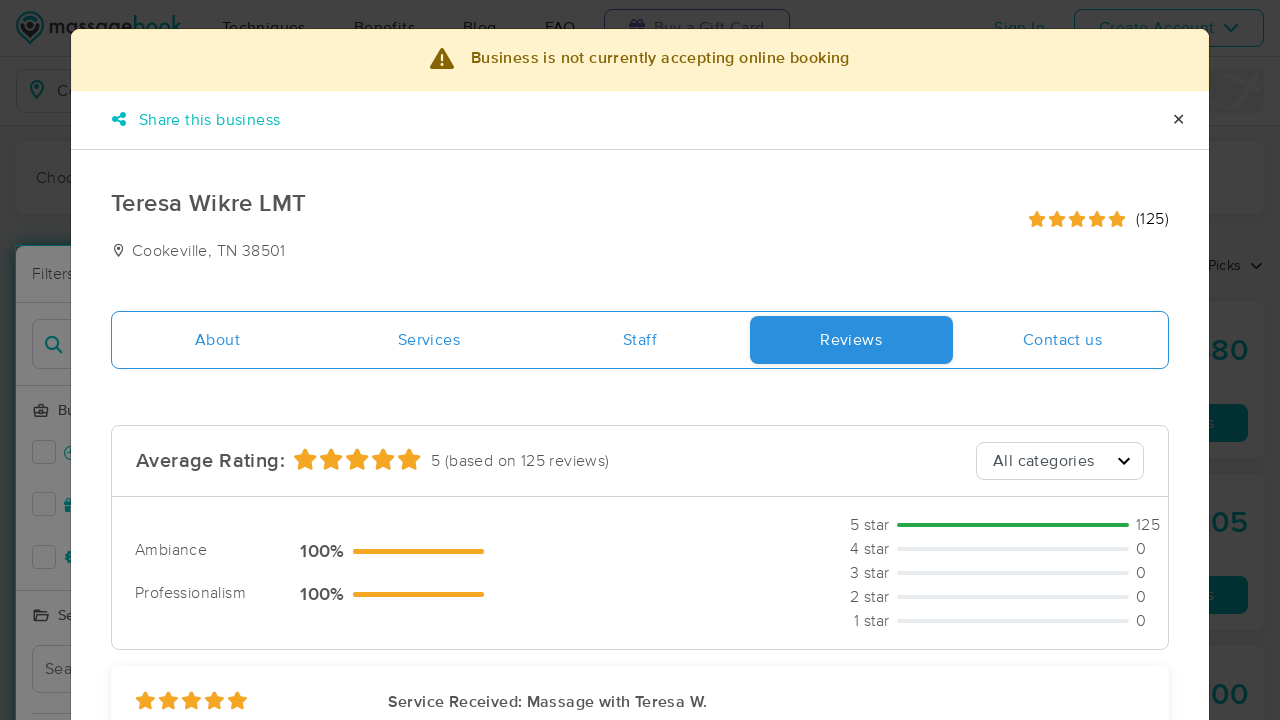

--- FILE ---
content_type: text/html; charset=utf-8
request_url: https://www.massagebook.com/search/TN/Cookeville/massage-therapy/TeresaWikreLMT/reviews
body_size: 45680
content:
<!doctype html>
<html data-n-head-ssr lang="en" data-n-head="%7B%22lang%22:%7B%22ssr%22:%22en%22%7D%7D">
  <head >
    <meta data-n-head="ssr" charset="utf-8"><meta data-n-head="ssr" name="viewport" content="width=device-width, initial-scale=1"><meta data-n-head="ssr" name="Copyright" content="Copyright (c) 2013-2026 2Book, Inc."><meta data-n-head="ssr" name="author" content="MassageBook"><meta data-n-head="ssr" data-hid="charset" charset="utf-8"><meta data-n-head="ssr" data-hid="mobile-web-app-capable" name="mobile-web-app-capable" content="yes"><meta data-n-head="ssr" data-hid="apple-mobile-web-app-title" name="apple-mobile-web-app-title" content="MassageBook"><meta data-n-head="ssr" data-hid="og:type" name="og:type" property="og:type" content="website"><meta data-n-head="ssr" data-hid="og:title" name="og:title" property="og:title" content="MassageBook"><meta data-n-head="ssr" data-hid="og:site_name" name="og:site_name" property="og:site_name" content="MassageBook"><meta data-n-head="ssr" data-hid="og:description" name="og:description" property="og:description" content="Find and book highly rated professional massage therapists, reflexologists and bodyworkers near you"><meta data-n-head="ssr" data-hid="description" name="description" content="Teresa Wikre LMT massage services in Cookeville TN. Today it hurts Tomorrow it works ."><meta data-n-head="ssr" data-hid="twitter:image" name="twitter:image" content="https://images.massagebook.com/img17113635f58b1249a6de0.40389132"><meta data-n-head="ssr" data-hid="og:image" property="og:image" content="https://images.massagebook.com/img17113635f58b1249a6de0.40389132"><title>Book a massage with Teresa Wikre LMT | Cookeville TN 38501</title><link data-n-head="ssr" rel="icon" type="image/svg+xml" href="/pu/favicon.svg"><link data-n-head="ssr" rel="shortcut icon" type="image/svg+xml" href="/pu/favicon.svg"><link data-n-head="ssr" data-hid="shortcut-icon" rel="shortcut icon" href="/pu/icon/android-icon-192x192-massagebook.png"><link data-n-head="ssr" data-hid="apple-touch-icon" rel="apple-touch-icon" href="/pu/icon/favicon-16x16-massagebook.png" sizes="16x16"><link data-n-head="ssr" rel="manifest" href="/_nuxt/manifest.02c7e5d7.json" data-hid="manifest"><link data-n-head="ssr" rel="canonical" href="https://www.massagebook.com/search/TN/Cookeville/massage-therapy/TeresaWikreLMT/reviews"><link data-n-head="ssr" rel="canonical" href="https://www.massagebook.com/search/TN/Cookeville/massage-therapy/TeresaWikreLMT/reviews"><script data-n-head="ssr" data-hid="newrelic" type="text/javascript"></script><script data-n-head="ssr" src="https://ws.sharethis.com/button/buttons.js?publisher=10cdefbb-56c7-4542-9023-2e7775917cf2&amp;_=1614261654247" defer></script><script data-n-head="ssr" vmid="google-maps-api" data-hid="google-maps-api" src="https://maps.googleapis.com/maps/api/js?key=AIzaSyBYak6rZIehR-WrEhXdYbJwgZa1cXC802A&amp;libraries=places&amp;language=en" async onload="this.__vm_l=1"></script><script data-n-head="ssr" data-hid="gtm-script">if(!window._gtm_init){window._gtm_init=1;(function(w,n,d,m,e,p){w[d]=(w[d]==1||n[d]=='yes'||n[d]==1||n[m]==1||(w[e]&&w[e][p]&&w[e][p]()))?1:0})(window,navigator,'doNotTrack','msDoNotTrack','external','msTrackingProtectionEnabled');(function(w,d,s,l,x,y){w[x]={};w._gtm_inject=function(i){if(w.doNotTrack||w[x][i])return;w[x][i]=1;w[l]=w[l]||[];w[l].push({'gtm.start':new Date().getTime(),event:'gtm.js'});var f=d.getElementsByTagName(s)[0],j=d.createElement(s);j.async=true;j.src='https://www.googletagmanager.com/gtm.js?id='+i;f.parentNode.insertBefore(j,f);};w[y]('GTM-K8VKDB')})(window,document,'script','dataLayer','_gtm_ids','_gtm_inject')}</script><script data-n-head="ssr" vmid="secureprivacy" src="https://app.secureprivacy.ai/script/626a237839318bab50346b0c.js"></script><script data-n-head="ssr" data-hid="breadcrumb" type="application/ld+json">{"@context":"https://schema.org","@type":"BreadcrumbList","itemListElement":[{"@type":"ListItem","position":1,"item":{"@id":"https://www.massagebook.com","name":"MassageBook"}},{"@type":"ListItem","position":2,"item":{"@id":"https://www.massagebook.com/search/TN/Cookeville/massage-therapy","name":"TN Cookeville Massage Therapy"}},{"@type":"ListItem","position":3,"item":{"@id":"https://www.massagebook.com/search/TN/Cookeville/massage-therapy/TeresaWikreLMT","name":"Teresa Wikre LMT"}}]}</script><script data-n-head="ssr" data-hid="structure-data" type="application/ld+json">{"@context":"https://www.schema.org","@type":"DaySpa","name":"Teresa Wikre LMT","url":"https://www.massagebook.com/search/TN/Cookeville/massage-therapy/TeresaWikreLMT","address":{"@type":"PostalAddress","addressLocality":"Cookeville","addressRegion":"TN","postalCode":"38501"},"image":"https://images.massagebook.com/img17113635f58b1249a6de0.40389132","contactPoint":{"@type":"ContactPoint","telephone":"(931) 252-8145"},"aggregateRating":{"@type":"AggregateRating","ratingValue":5,"reviewCount":125}}</script><link rel="preload" href="/_nuxt/ad8df5a.js" as="script"><link rel="preload" href="/_nuxt/e345ccd.js" as="script"><link rel="preload" href="/_nuxt/css/e22f7b6.css" as="style"><link rel="preload" href="/_nuxt/fef8d6a.js" as="script"><link rel="preload" href="/_nuxt/css/5ea53b6.css" as="style"><link rel="preload" href="/_nuxt/4f8e44e.js" as="script"><link rel="stylesheet" href="/_nuxt/css/e22f7b6.css"><link rel="stylesheet" href="/_nuxt/css/5ea53b6.css">
  </head>
  <body >
    <noscript data-n-head="ssr" data-hid="gtm-noscript" data-pbody="true"><iframe src="https://www.googletagmanager.com/ns.html?id=GTM-K8VKDB&" height="0" width="0" style="display:none;visibility:hidden" title="gtm"></iframe></noscript><div data-server-rendered="true" id="__nuxt"><!----><div id="__layout"><div id="app-layout" data-v-312c29fe><div class="app-container" data-v-312c29fe><div class="h-100" data-v-312c29fe><div class="d-flex flex-column h-100" data-v-083632fc><div class="d-flex flex-column flex-lg-row align-items-stretch justify-content-between border-bottom" data-v-b91477d0 data-v-083632fc><div class="d-flex flex-column flex-lg-row align-items-stretch" data-v-b91477d0><div class="d-flex align-items-stretch align-items-lg-center justify-content-between position-relative py-2 py-lg-0" data-v-b91477d0><div class="d-flex d-lg-none align-items-center justify-content-center px-1" data-v-b91477d0><div class="dropdown b-dropdown home-dropdown btn-group" data-v-5c4b49fc data-v-b91477d0><!----><button aria-haspopup="menu" aria-expanded="false" type="button" class="btn dropdown-toggle btn-clear dropdown-toggle-no-caret"><div aria-controls="navigation" aria-expanded="false" aria-label="Toggle Home Navigation Menu" class="hamburger hamburger--squeeze" data-v-50ef1ab5 data-v-b91477d0><span class="hamburger-box" data-v-50ef1ab5><span class="hamburger-inner" data-v-50ef1ab5></span></span></div></button><ul role="menu" tabindex="-1" class="dropdown-menu">  <div class="list-unstyled m-0 py-2 bg-white border rounded shadow overflow-hidden" data-v-b91477d0><a href="https://www.massagebook.com/massage-therapy/" class="dropdown-item">Techniques</a> <a href="https://www.massagebook.com/massage-therapy/benefits-of-massage/" class="dropdown-item">Benefits</a> <a href="https://www.massagebook.com/massage-therapy/blog/" class="dropdown-item">Blog</a> <a href="https://www.massagebook.com/massage-therapy/faq/what-is-massagebook/" class="dropdown-item">FAQ</a> <a href="https://www.massagebook.com/massagebook-gift-cards/redeem-info/" class="dropdown-item text-nowrap text-purple"><i aria-hidden="true" class="fa fa-gift mr-1"></i> Buy a Gift Card
        </a> <hr> <div class="loading-container d-flex align-items-center flex-column dropdown-item" data-v-b91477d0><span class="p-1 loading__icon"><svg xmlns="http://www.w3.org/2000/svg" width="24" viewBox="0 0 170 206" ariaLabelledby="Loading-Icon" role="presentation" class="loading-icon loading-icon--primary" data-v-bec9f6a6><title id="Loading-Icon" lang="en">Loading-Icon</title> <g fill="currentColor"><path d="M144.3,25.7c33,33,33,86.5,0,119.6c-17,17-49.5,40.2-59.8,59.8c-10.2-19.5-43.7-43.7-59.8-59.8
                c-33-33-33-86.5,0-119.6C57.8-7.3,111.3-7.3,144.3,25.7z M84.5,185.8c6.5-15,35.2-35.2,50.2-50.2c27.7-27.7,27.7-72.6,0-100.3
                s-72.6-27.7-100.3,0C6.7,63.1,6.7,108,34.4,135.7C47.1,148.4,78.7,170.6,84.5,185.8z" class="variant-color" data-v-bec9f6a6></path> <path d="M142.1,84.9c0,0.2,0,0.3,0,0.5c0,0.1,0,0.2,0,0.3c-0.1,14.6-5.7,29.2-16.9,40.4
                c-12.1,12.1-34.9,26.4-40.7,40.7c-5.8-14.3-30.4-30.4-40.7-40.7C32.7,114.9,27.1,100.4,27,85.8c0-0.2,0-0.3,0-0.5c0-0.1,0-0.3,0-0.4
                c0.1-2.9,1.3-5.7,3.5-7.8c4.7-4.7,12.3-4.7,16.9,0c2.2,2.2,3.3,5,3.5,7.8c-0.2,8.8,3.1,17.6,9.8,24.4c13.1,13.1,34.4,13.1,47.5,0
                c6.5-6.5,9.8-15.1,9.8-23.6c0-0.1,0-0.2,0-0.4c0-0.1,0-0.3,0-0.4c0.1-2.9,1.3-5.7,3.5-7.8c4.7-4.7,12.3-4.7,16.9,0
                C140.8,79.3,141.9,82.1,142.1,84.9z" class="black" data-v-bec9f6a6></path> <path d="M69.7,70.6c8.2-8.2,21.5-8.2,29.8,0c8.2,8.2,8.2,21.5,0,29.8c-8.2,8.2-21.5,8.2-29.8,0S61.4,78.9,69.7,70.6z" class="black" data-v-bec9f6a6></path> <path d="M124.3,43.9C101.7,22.3,66,22.7,43.8,44.8c-4.7,4.7-4.7,12.3,0,16.9c4.7,4.7,12.3,4.7,16.9,0
                c0.1-0.1,0.2-0.2,0.3-0.3c13.2-12.9,34.2-12.8,47.3,0.3l0.1,0.1l0.1-0.1c4.7,4.6,12.2,4.6,16.9,0c4.7-4.7,4.7-12.2,0-16.9
                C125.1,44.5,124.7,44.2,124.3,43.9z" class="black" data-v-bec9f6a6></path> <path d="M62.6,32.3c-6.8,2.8-13.2,7-18.8,12.5c-2.3,2.3-3.5,5.4-3.5,8.5v0c0,3.1,1.2,6.1,3.5,8.4
		        c4.7,4.7,12.3,4.7,16.9,0c0.1-0.1,0.2-0.2,0.3-0.3c0.5-0.5,1-1,1.6-1.4V32.3z" class="variant-color animate-25" data-v-bec9f6a6></path> <path d="M84.3,28C69.7,28,55,33.6,43.8,44.8c-2.3,2.3-3.5,5.4-3.5,8.5v0c0,3.1,1.2,6.1,3.5,8.4
		        c4.7,4.7,12.3,4.7,16.9,0c0.1-0.1,0.2-0.2,0.3-0.3c6.5-6.4,14.9-9.6,23.3-9.6V28z" class="variant-color animate-50" data-v-bec9f6a6></path> <path d="M106.9,32.5c-21-8.8-46-4.7-63.1,12.3c-2.3,2.3-3.5,5.4-3.5,8.5v0c0,3.1,1.2,6.1,3.5,8.4
		        c4.7,4.7,12.3,4.7,16.9,0c0.1-0.1,0.2-0.2,0.3-0.3c12.8-12.5,32.8-12.8,45.9-1V32.5z" class="variant-color animate-75" data-v-bec9f6a6></path> <path d="M124.3,43.9C101.7,22.3,66,22.7,43.8,44.8c-4.7,4.7-4.7,12.3,0,16.9c4.7,4.7,12.3,4.7,16.9,0
                c0.1-0.1,0.2-0.2,0.3-0.3c13.2-12.9,34.2-12.8,47.3,0.3l0.1,0.1l0.1-0.1c4.7,4.6,12.2,4.6,16.9,0c4.7-4.7,4.7-12.2,0-16.9
                C125.1,44.5,124.7,44.2,124.3,43.9z" class="variant-color animate-100" data-v-bec9f6a6></path></g></svg></span> <!----></div></div></ul></div></div> <a href="/" class="brand-logo mx-lg-3 py-2 custom--position router-link-active" data-v-b91477d0><svg xmlns="http://www.w3.org/2000/svg" height="34" viewBox="0 0 1000 205" ariaLabelledby="Massage Therapy &amp; Online Booking - MassageBook" role="presentation" data-v-b91477d0><title id="Massage-Therapy &amp; Online Booking - MassageBook" lang="en">Massage Therapy &amp; Online Booking - MassageBook</title> <g fill="currentColor"><g id="MbLogo"><g id="Text"><path id="Fill-1" d="M203.58,71.18h14.61V77a30.86,30.86,0,0,1,7.21-6,17.51,17.51,0,0,1,8-1.62q10.71,0,17,9.35A22,22,0,0,1,269,69.43q21.36,0,21.36,25.91v39.1H275.67V99.3q0-9.09-2.21-12.85T266,82.61q-6,0-8.8,4.55t-2.76,14.61v32.67H239.75V99.5q0-16.89-9.74-16.89-6.16,0-9,4.62t-2.83,14.54v32.67H203.58Z" fill="#4A4C51"></path> <path id="Fill-3" d="M318.07,102.62q0,9.09,4.87,14.8a16,16,0,0,0,12.6,5.78,16.78,16.78,0,0,0,13.12-5.58q5-5.79,5-14.68t-5-14.67a16.52,16.52,0,0,0-13-5.66,16.17,16.17,0,0,0-12.6,5.72A21.07,21.07,0,0,0,318.07,102.62Zm34.68-31.43h14.68v63.25H352.75v-6.63q-9,8.44-19.42,8.45a27.93,27.93,0,0,1-21.68-9.49q-8.52-9.67-8.51-24.15,0-14.24,8.51-23.71A27.42,27.42,0,0,1,333,69.43q11,0,19.8,9.09Z" fill="#4A4C51"></path> <path id="Fill-5" d="M420,82l-12.08,6.42q-2.86-5.83-7.08-5.84a4.85,4.85,0,0,0-3.44,1.33,4.46,4.46,0,0,0-1.43,3.41q0,3.64,8.44,7.21,11.63,5,15.65,9.22t4,11.36a19.92,19.92,0,0,1-6.75,15.33,23,23,0,0,1-15.85,5.85q-15.91,0-22.53-15.52L391.39,115a27.44,27.44,0,0,0,4,5.79,9,9,0,0,0,6.36,2.46q7.41,0,7.4-6.75,0-3.9-5.71-7.28c-1.47-.73-3-1.45-4.42-2.14s-3-1.4-4.48-2.14q-6.36-3.12-9-6.24a15.32,15.32,0,0,1-3.31-10.19,18,18,0,0,1,5.65-13.64,19.83,19.83,0,0,1,14-5.39Q414.05,69.43,420,82" fill="#4A4C51"></path> <path id="Fill-7" d="M471.27,82l-12.08,6.42q-2.85-5.83-7.07-5.84a4.88,4.88,0,0,0-3.45,1.33,4.45,4.45,0,0,0-1.42,3.41q0,3.64,8.44,7.21,11.63,5,15.65,9.22t4,11.36a19.92,19.92,0,0,1-6.75,15.33,23,23,0,0,1-15.84,5.85q-15.91,0-22.54-15.52L442.7,115a27.14,27.14,0,0,0,4,5.79A9.07,9.07,0,0,0,453,123.2q7.39,0,7.4-6.75,0-3.9-5.72-7.28c-1.47-.73-2.94-1.45-4.41-2.14s-3-1.4-4.48-2.14c-4.25-2.08-7.23-4.16-9-6.24a15.38,15.38,0,0,1-3.31-10.19,18.08,18.08,0,0,1,5.65-13.64,19.85,19.85,0,0,1,14-5.39q12.15,0,18,12.54" fill="#4A4C51"></path> <path id="Fill-9" d="M497.77,102.62q0,9.09,4.87,14.8a16,16,0,0,0,12.6,5.78,16.78,16.78,0,0,0,13.12-5.58q5-5.79,5-14.68t-5-14.67a16.52,16.52,0,0,0-13-5.66,16.17,16.17,0,0,0-12.6,5.72A21.07,21.07,0,0,0,497.77,102.62Zm34.68-31.43h14.68v63.25H532.45v-6.63q-9,8.44-19.42,8.45a28,28,0,0,1-21.69-9.49q-8.5-9.67-8.5-24.15,0-14.24,8.5-23.71a27.42,27.42,0,0,1,21.3-9.48q11,0,19.81,9.09Z" fill="#4A4C51"></path> <path id="Fill-11" d="M610.06,102.94q0-9.22-4.94-14.74a16.3,16.3,0,0,0-12.79-5.65,15.74,15.74,0,0,0-13.12,6.17q-4.35,5.52-4.35,14.29t4.35,14.15q4.74,6,13.12,6a16.05,16.05,0,0,0,13.25-6.1Q610.05,111.58,610.06,102.94Zm14,30c0,3-.09,5.62-.29,7.89a52.66,52.66,0,0,1-.81,6,26.75,26.75,0,0,1-6.1,12.27Q608.3,169,593.3,169q-12.66,0-20.84-6.82-8.44-7-9.75-19.42h14.68a16.7,16.7,0,0,0,2.79,7.21q4.55,5.91,13.25,5.91,16.05,0,16-19.68v-8.83q-8.7,8.89-20.06,8.9-12.93,0-21.17-9.36t-8.32-23.7q0-13.83,7.73-23.51,8.31-10.26,22-10.26a25.49,25.49,0,0,1,19.87,8.9V71.19h14.61Z" fill="#4A4C51"></path> <path id="Fill-13" d="M682.47,94.3q-3.06-11.68-14.74-11.69a15.15,15.15,0,0,0-5,.82,14.48,14.48,0,0,0-4.26,2.33,15,15,0,0,0-3.28,3.67,17,17,0,0,0-2.07,4.87Zm15,12H652.14q.58,7.8,5.07,12.41a15.41,15.41,0,0,0,11.49,4.54,14.9,14.9,0,0,0,9-2.6q3.51-2.59,8-9.61l12.33,6.89a48.34,48.34,0,0,1-6,8.34,32.25,32.25,0,0,1-6.81,5.72,27.78,27.78,0,0,1-7.86,3.28,38.45,38.45,0,0,1-9.16,1q-14.16,0-22.73-9.1t-8.57-24.28q0-15,8.31-24.29t22.21-9.16q14,0,22.08,8.9t8,24.48Z" fill="#4A4C51"></path> <path id="Fill-15" d="M760.14,103.27q0-9.1-4.94-14.81a15.8,15.8,0,0,0-12.53-5.85,16.83,16.83,0,0,0-13.12,5.65q-5,5.59-5,14.55,0,9.22,4.94,14.74a16.4,16.4,0,0,0,13,5.65,16.08,16.08,0,0,0,12.59-5.65A20.73,20.73,0,0,0,760.14,103.27ZM725.4,24.75V78.52q8.76-9.09,19.87-9.09A27.32,27.32,0,0,1,766.57,79q8.5,9.48,8.51,23.64,0,14.61-8.58,24.15A27.6,27.6,0,0,1,745,136.26q-11,0-19.61-8.45v6.63H710.78V24.75Z" fill="#00BCC0"></path> <path id="Fill-17" d="M799.82,102.62q0,9.48,5.07,15t13.7,5.58q8.56,0,13.7-5.52t5.13-14.74q0-9.22-5.13-14.74t-13.7-5.59A17.67,17.67,0,0,0,805,88.2q-5.21,5.58-5.2,14.42m-14.93-.26A31.42,31.42,0,0,1,794.69,79a34.6,34.6,0,0,1,47.93.07,32.21,32.21,0,0,1,9.74,23.77,32,32,0,0,1-9.81,23.83,33.52,33.52,0,0,1-24.22,9.55,32.11,32.11,0,0,1-23.83-9.75q-9.62-9.6-9.61-24.15" fill="#00BCC0"></path> <path id="Fill-19" d="M877.1,102.62q0,9.48,5.07,15t13.7,5.58q8.58,0,13.7-5.52t5.13-14.74q0-9.22-5.13-14.74t-13.7-5.59A17.69,17.69,0,0,0,882.3,88.2q-5.2,5.58-5.2,14.42m-14.93-.26A31.46,31.46,0,0,1,872,79a34.6,34.6,0,0,1,47.93.07,32.21,32.21,0,0,1,9.74,23.77,32,32,0,0,1-9.81,23.83,33.52,33.52,0,0,1-24.22,9.55,32.13,32.13,0,0,1-23.83-9.75q-9.62-9.6-9.61-24.15" fill="#00BCC0"></path> <polygon id="Fill-21" points="957.05 23.77 957.05 90.66 977.63 70.2 997.25 70.2 969.77 96.76 999.26 133.45 980.3 133.45 959.38 106.76 957.05 109.1 957.05 133.45 942.43 133.45 942.43 23.77 957.05 23.77" fill="#00BCC0"></polygon></g> <g id="Icon"><path id="MbIcon-Background" d="M84.54,185.84c-5.85-15.28-37.42-37.43-50.16-50.17a70.93,70.93,0,1,1,100.32,0C119.73,150.64,91,170.89,84.54,185.84Z" fill="#FFFFFF"></path> <path id="MbIcon-Border" d="M144.33,25.75A84.55,84.55,0,0,0,24.76,145.31c16.06,16.06,49.55,40.29,59.78,59.78,10.24-19.53,42.83-42.82,59.79-59.78A84.55,84.55,0,0,0,144.33,25.75ZM134.7,135.67c-15,15-43.66,35.22-50.16,50.17-5.85-15.28-37.42-37.43-50.16-50.17a70.93,70.93,0,1,1,100.32,0Z" fill="#00BCC0"></path> <path id="MbIcon-Man" d="M142.09,84.93c0,.15,0,.3,0,.45v.3a57.36,57.36,0,0,1-16.85,40.38c-12.14,12.15-34.85,26.4-40.7,40.71-5.85-14.31-30.37-30.37-40.7-40.71A57.33,57.33,0,0,1,27,85.76a3.38,3.38,0,0,1,0-.45,2.38,2.38,0,0,1,0-.38,11.86,11.86,0,0,1,3.48-7.84,12,12,0,0,1,16.93,0,12.15,12.15,0,0,1,3.52,7.84,33.61,33.61,0,1,0,67.21.75v-.37c0-.13,0-.26,0-.38a11.83,11.83,0,0,1,3.48-7.85,12,12,0,0,1,20.45,7.85ZM69.66,70.63a21,21,0,1,1,0,29.76A21.06,21.06,0,0,1,69.66,70.63Z" fill="#4A4C51"></path> <path id="MbIcon-OverMan" d="M124.28,43.88a57.55,57.55,0,0,0-80.44.93A12,12,0,0,0,60.79,61.75l.25-.27a33.61,33.61,0,0,1,47.27.26l.12.12.11-.1a11.95,11.95,0,0,0,16.92-16.87A12.37,12.37,0,0,0,124.28,43.88Z" fill="#00BCC0"></path></g></g></g></svg></a> <div class="d-flex d-lg-none px-4 align-items-center justify-content-center" data-v-b91477d0><div class="loading-container d-flex align-items-center flex-column" data-v-b91477d0><span class="p-1 loading__icon"><svg xmlns="http://www.w3.org/2000/svg" width="24" viewBox="0 0 170 206" ariaLabelledby="Loading-Icon" role="presentation" class="loading-icon loading-icon--primary" data-v-bec9f6a6><title id="Loading-Icon" lang="en">Loading-Icon</title> <g fill="currentColor"><path d="M144.3,25.7c33,33,33,86.5,0,119.6c-17,17-49.5,40.2-59.8,59.8c-10.2-19.5-43.7-43.7-59.8-59.8
                c-33-33-33-86.5,0-119.6C57.8-7.3,111.3-7.3,144.3,25.7z M84.5,185.8c6.5-15,35.2-35.2,50.2-50.2c27.7-27.7,27.7-72.6,0-100.3
                s-72.6-27.7-100.3,0C6.7,63.1,6.7,108,34.4,135.7C47.1,148.4,78.7,170.6,84.5,185.8z" class="variant-color" data-v-bec9f6a6></path> <path d="M142.1,84.9c0,0.2,0,0.3,0,0.5c0,0.1,0,0.2,0,0.3c-0.1,14.6-5.7,29.2-16.9,40.4
                c-12.1,12.1-34.9,26.4-40.7,40.7c-5.8-14.3-30.4-30.4-40.7-40.7C32.7,114.9,27.1,100.4,27,85.8c0-0.2,0-0.3,0-0.5c0-0.1,0-0.3,0-0.4
                c0.1-2.9,1.3-5.7,3.5-7.8c4.7-4.7,12.3-4.7,16.9,0c2.2,2.2,3.3,5,3.5,7.8c-0.2,8.8,3.1,17.6,9.8,24.4c13.1,13.1,34.4,13.1,47.5,0
                c6.5-6.5,9.8-15.1,9.8-23.6c0-0.1,0-0.2,0-0.4c0-0.1,0-0.3,0-0.4c0.1-2.9,1.3-5.7,3.5-7.8c4.7-4.7,12.3-4.7,16.9,0
                C140.8,79.3,141.9,82.1,142.1,84.9z" class="black" data-v-bec9f6a6></path> <path d="M69.7,70.6c8.2-8.2,21.5-8.2,29.8,0c8.2,8.2,8.2,21.5,0,29.8c-8.2,8.2-21.5,8.2-29.8,0S61.4,78.9,69.7,70.6z" class="black" data-v-bec9f6a6></path> <path d="M124.3,43.9C101.7,22.3,66,22.7,43.8,44.8c-4.7,4.7-4.7,12.3,0,16.9c4.7,4.7,12.3,4.7,16.9,0
                c0.1-0.1,0.2-0.2,0.3-0.3c13.2-12.9,34.2-12.8,47.3,0.3l0.1,0.1l0.1-0.1c4.7,4.6,12.2,4.6,16.9,0c4.7-4.7,4.7-12.2,0-16.9
                C125.1,44.5,124.7,44.2,124.3,43.9z" class="black" data-v-bec9f6a6></path> <path d="M62.6,32.3c-6.8,2.8-13.2,7-18.8,12.5c-2.3,2.3-3.5,5.4-3.5,8.5v0c0,3.1,1.2,6.1,3.5,8.4
		        c4.7,4.7,12.3,4.7,16.9,0c0.1-0.1,0.2-0.2,0.3-0.3c0.5-0.5,1-1,1.6-1.4V32.3z" class="variant-color animate-25" data-v-bec9f6a6></path> <path d="M84.3,28C69.7,28,55,33.6,43.8,44.8c-2.3,2.3-3.5,5.4-3.5,8.5v0c0,3.1,1.2,6.1,3.5,8.4
		        c4.7,4.7,12.3,4.7,16.9,0c0.1-0.1,0.2-0.2,0.3-0.3c6.5-6.4,14.9-9.6,23.3-9.6V28z" class="variant-color animate-50" data-v-bec9f6a6></path> <path d="M106.9,32.5c-21-8.8-46-4.7-63.1,12.3c-2.3,2.3-3.5,5.4-3.5,8.5v0c0,3.1,1.2,6.1,3.5,8.4
		        c4.7,4.7,12.3,4.7,16.9,0c0.1-0.1,0.2-0.2,0.3-0.3c12.8-12.5,32.8-12.8,45.9-1V32.5z" class="variant-color animate-75" data-v-bec9f6a6></path> <path d="M124.3,43.9C101.7,22.3,66,22.7,43.8,44.8c-4.7,4.7-4.7,12.3,0,16.9c4.7,4.7,12.3,4.7,16.9,0
                c0.1-0.1,0.2-0.2,0.3-0.3c13.2-12.9,34.2-12.8,47.3,0.3l0.1,0.1l0.1-0.1c4.7,4.6,12.2,4.6,16.9,0c4.7-4.7,4.7-12.2,0-16.9
                C125.1,44.5,124.7,44.2,124.3,43.9z" class="variant-color animate-100" data-v-bec9f6a6></path></g></svg></span> <!----></div></div> <div class="d-none d-lg-flex align-items-center" data-v-b91477d0><a href="https://www.massagebook.com/massage-therapy/" class="dropdown-item px-2 px-xl-4 py-3" data-v-b91477d0>Techniques</a> <a href="https://www.massagebook.com/massage-therapy/benefits-of-massage/" class="dropdown-item px-2 px-xl-4 py-3" data-v-b91477d0>Benefits</a> <a href="https://www.massagebook.com/massage-therapy/blog/" class="dropdown-item px-2 px-xl-4 py-3" data-v-b91477d0>Blog</a> <a href="https://www.massagebook.com/massage-therapy/faq/what-is-massagebook/" class="dropdown-item px-2 px-xl-4 py-3" data-v-b91477d0>FAQ</a> <a href="https://www.massagebook.com/massagebook-gift-cards/redeem-info/" class="list-inline-item btn btn-outline-purple ml-1 px-3 px-xl-4 text-nowrap" data-v-b91477d0><i aria-hidden="true" class="fa fa-gift mr-1" data-v-b91477d0></i> Buy a Gift Card
        </a></div></div></div> <div class="d-none d-lg-flex px-4 align-items-center justify-content-center" data-v-b91477d0><div class="loading-container d-flex align-items-center flex-column" data-v-b91477d0><span class="p-1 loading__icon"><svg xmlns="http://www.w3.org/2000/svg" width="24" viewBox="0 0 170 206" ariaLabelledby="Loading-Icon" role="presentation" class="loading-icon loading-icon--primary" data-v-bec9f6a6><title id="Loading-Icon" lang="en">Loading-Icon</title> <g fill="currentColor"><path d="M144.3,25.7c33,33,33,86.5,0,119.6c-17,17-49.5,40.2-59.8,59.8c-10.2-19.5-43.7-43.7-59.8-59.8
                c-33-33-33-86.5,0-119.6C57.8-7.3,111.3-7.3,144.3,25.7z M84.5,185.8c6.5-15,35.2-35.2,50.2-50.2c27.7-27.7,27.7-72.6,0-100.3
                s-72.6-27.7-100.3,0C6.7,63.1,6.7,108,34.4,135.7C47.1,148.4,78.7,170.6,84.5,185.8z" class="variant-color" data-v-bec9f6a6></path> <path d="M142.1,84.9c0,0.2,0,0.3,0,0.5c0,0.1,0,0.2,0,0.3c-0.1,14.6-5.7,29.2-16.9,40.4
                c-12.1,12.1-34.9,26.4-40.7,40.7c-5.8-14.3-30.4-30.4-40.7-40.7C32.7,114.9,27.1,100.4,27,85.8c0-0.2,0-0.3,0-0.5c0-0.1,0-0.3,0-0.4
                c0.1-2.9,1.3-5.7,3.5-7.8c4.7-4.7,12.3-4.7,16.9,0c2.2,2.2,3.3,5,3.5,7.8c-0.2,8.8,3.1,17.6,9.8,24.4c13.1,13.1,34.4,13.1,47.5,0
                c6.5-6.5,9.8-15.1,9.8-23.6c0-0.1,0-0.2,0-0.4c0-0.1,0-0.3,0-0.4c0.1-2.9,1.3-5.7,3.5-7.8c4.7-4.7,12.3-4.7,16.9,0
                C140.8,79.3,141.9,82.1,142.1,84.9z" class="black" data-v-bec9f6a6></path> <path d="M69.7,70.6c8.2-8.2,21.5-8.2,29.8,0c8.2,8.2,8.2,21.5,0,29.8c-8.2,8.2-21.5,8.2-29.8,0S61.4,78.9,69.7,70.6z" class="black" data-v-bec9f6a6></path> <path d="M124.3,43.9C101.7,22.3,66,22.7,43.8,44.8c-4.7,4.7-4.7,12.3,0,16.9c4.7,4.7,12.3,4.7,16.9,0
                c0.1-0.1,0.2-0.2,0.3-0.3c13.2-12.9,34.2-12.8,47.3,0.3l0.1,0.1l0.1-0.1c4.7,4.6,12.2,4.6,16.9,0c4.7-4.7,4.7-12.2,0-16.9
                C125.1,44.5,124.7,44.2,124.3,43.9z" class="black" data-v-bec9f6a6></path> <path d="M62.6,32.3c-6.8,2.8-13.2,7-18.8,12.5c-2.3,2.3-3.5,5.4-3.5,8.5v0c0,3.1,1.2,6.1,3.5,8.4
		        c4.7,4.7,12.3,4.7,16.9,0c0.1-0.1,0.2-0.2,0.3-0.3c0.5-0.5,1-1,1.6-1.4V32.3z" class="variant-color animate-25" data-v-bec9f6a6></path> <path d="M84.3,28C69.7,28,55,33.6,43.8,44.8c-2.3,2.3-3.5,5.4-3.5,8.5v0c0,3.1,1.2,6.1,3.5,8.4
		        c4.7,4.7,12.3,4.7,16.9,0c0.1-0.1,0.2-0.2,0.3-0.3c6.5-6.4,14.9-9.6,23.3-9.6V28z" class="variant-color animate-50" data-v-bec9f6a6></path> <path d="M106.9,32.5c-21-8.8-46-4.7-63.1,12.3c-2.3,2.3-3.5,5.4-3.5,8.5v0c0,3.1,1.2,6.1,3.5,8.4
		        c4.7,4.7,12.3,4.7,16.9,0c0.1-0.1,0.2-0.2,0.3-0.3c12.8-12.5,32.8-12.8,45.9-1V32.5z" class="variant-color animate-75" data-v-bec9f6a6></path> <path d="M124.3,43.9C101.7,22.3,66,22.7,43.8,44.8c-4.7,4.7-4.7,12.3,0,16.9c4.7,4.7,12.3,4.7,16.9,0
                c0.1-0.1,0.2-0.2,0.3-0.3c13.2-12.9,34.2-12.8,47.3,0.3l0.1,0.1l0.1-0.1c4.7,4.6,12.2,4.6,16.9,0c4.7-4.7,4.7-12.2,0-16.9
                C125.1,44.5,124.7,44.2,124.3,43.9z" class="variant-color animate-100" data-v-bec9f6a6></path></g></svg></span> <!----></div></div></div> <div class="d-flex d-md-none bg-purple align-items-center justify-content-between text-white py-2 px-3 w-100" data-v-083632fc data-v-083632fc><div class="d-flex align-items-center"><i aria-hidden="true" class="fa fa-gift fs-130rem mr-2"></i>
        MassageBook Gift Cards

        <a href="https://www.massagebook.com/massagebook-gift-cards/redeem-info/" class="list-inline-item btn btn-purple fs-90rem ml-2 text-nowrap border border-white">
            Learn more
        </a></div> <span class="fs-190rem cursor-pointer line-height-0">
        ×
    </span></div> <div class="d-flex flex-column-reverse flex-md-row px-md-2 py-md-1 align-items-stretch align-items-md-center border-bottom" data-v-6aaeaff0 data-v-083632fc><div class="p-2" data-v-6aaeaff0><div role="group" class="input-group d-flex align-items-center flex-nowrap" data-v-45656463 data-v-6aaeaff0><!----><div class="d-flex align-items-center justify-content-center p-2" data-v-45656463><i aria-hidden="true" class="mdi mdi-map-marker-outline text-primary fs-150rem line-height-1" data-v-45656463></i></div> <div class="pr-2 flex-grow-1" data-v-04e60190 data-v-45656463><div class="autocomplete-container mb-element--default" data-v-e7d7d11c data-v-04e60190><input name="location-autocomplete" type="text" placeholder="Location" autocomplete="off" role="combobox" aria-autocomplete="list" aria-expanded="false" value="Cookeville, TN" class="form-control form-control-lg" data-v-59a0d22e data-v-e7d7d11c> <ul role="listbox" class="dropdown-menu" data-v-e7d7d11c></ul></div> <div data-v-04e60190></div></div>  <!----></div></div> <div class="d-flex flex-grow-1" data-v-6aaeaff0><div class="button-container toggle-button w-100 m-md-2" data-v-1445d40a data-v-6aaeaff0><button class="btn text-nowrap d-inline-flex align-items-center justify-content-center btn-white shadow-sm" data-v-97c56edc data-v-1445d40a><img src="[data-uri]" alt="home-icon" class="mr-1" data-v-97c56edc data-v-6aaeaff0> <span data-v-97c56edc data-v-6aaeaff0>Business Locations</span></button><button class="btn text-nowrap d-inline-flex align-items-center justify-content-center btn-transparent shadow-none" data-v-97c56edc data-v-1445d40a><img src="/_nuxt/img/1cf6f0d.svg" alt="car-icon" class="mr-1" data-v-97c56edc data-v-6aaeaff0> <span data-v-97c56edc data-v-6aaeaff0>Travel to me</span></button></div></div> <div class="d-none d-md-block h-100 p-2" data-v-6aaeaff0><div class="view-btn-container rounded view-btn-container--map" data-v-6aaeaff0><button data-test="view-map-btn" class="btn btn-sm btn-blue text-nowrap d-inline-flex align-items-center justify-content-center" data-v-6aaeaff0><i aria-hidden="true" class="fa-light fa-map mr-2" data-v-6aaeaff0></i>
                View map
            </button></div></div></div> <div state="TN" city="Cookeville" businessSlug="TeresaWikreLMT" data-fetch-key="BusinessesLayout:0" class="flex-fill" data-v-083632fc data-v-083632fc><div class="bg-light" data-v-84fe4f22><div class="container-fluid container-xl p-3" data-v-84fe4f22><div class="rounded bg-white shadow-sm"><div class="d-flex flex-column flex-lg-row align-items-lg-center px-2 px-lg-3 py-1 py-lg-3"><div class="mr-5 py-2 px-1 d-none d-lg-block">Choose preferred date or time:</div> <div class="d-lg-none d-flex flex-row p-2 justify-content-between align-items-center cursor-pointer"><div class="d-flex flex-row"><i aria-hidden="true" class="mdi mdi-calendar-blank mr-2 pr-1 text-primary"></i> <div class="font-weight-400 text-nowrap">
                    Filter: <span class="font-weight-600 text-primary">All</span></div></div> <i aria-hidden="true" class="mdi fs-120em mdi-chevron-down"></i></div> <div class="d-none d-lg-block"><div class="d-flex flex-row row-view" data-v-6858ed2e><div class="p-2 d-flex" data-v-6858ed2e><label disabled="disabled" checked="checked" tabindex="-1" class="m-0 filter-checkbox radio-vue radio-vue--small radio-vue__color--primary" data-v-7b573905 data-v-6858ed2e><input name="availability" disabled="disabled" type="radio" value="" checked="checked" class="radio-input no-uniform" data-v-7b573905> <span class="radio-circle" data-v-7b573905><span class="radio-circle__outer" data-v-7b573905></span> <span class="radio-circle__inner" data-v-7b573905></span></span> <span class="radio-label" data-v-7b573905><span class="fs-90rem fs-xl-100rem filter-label" data-v-7b573905 data-v-6858ed2e>All</span></span></label></div><div class="p-2 d-flex" data-v-6858ed2e><label disabled="disabled" tabindex="-1" class="m-0 filter-checkbox radio-vue radio-vue--small radio-vue__color--primary" data-v-7b573905 data-v-6858ed2e><input name="availability" disabled="disabled" type="radio" value="today" class="radio-input no-uniform" data-v-7b573905> <span class="radio-circle" data-v-7b573905><span class="radio-circle__outer" data-v-7b573905></span> <span class="radio-circle__inner" data-v-7b573905></span></span> <span class="radio-label" data-v-7b573905><span class="fs-90rem fs-xl-100rem filter-label" data-v-7b573905 data-v-6858ed2e>Available today</span></span></label></div><div class="p-2 d-flex" data-v-6858ed2e><label disabled="disabled" tabindex="-1" class="m-0 filter-checkbox radio-vue radio-vue--small radio-vue__color--primary" data-v-7b573905 data-v-6858ed2e><input name="availability" disabled="disabled" type="radio" value="two_days" class="radio-input no-uniform" data-v-7b573905> <span class="radio-circle" data-v-7b573905><span class="radio-circle__outer" data-v-7b573905></span> <span class="radio-circle__inner" data-v-7b573905></span></span> <span class="radio-label" data-v-7b573905><span class="fs-90rem fs-xl-100rem filter-label" data-v-7b573905 data-v-6858ed2e>Available within 48h</span></span></label></div><div class="p-2 d-flex" data-v-6858ed2e><label disabled="disabled" tabindex="-1" class="m-0 filter-checkbox radio-vue radio-vue--small radio-vue__color--primary" data-v-7b573905 data-v-6858ed2e><input name="availability" disabled="disabled" type="radio" value="custom" class="radio-input no-uniform" data-v-7b573905> <span class="radio-circle" data-v-7b573905><span class="radio-circle__outer" data-v-7b573905></span> <span class="radio-circle__inner" data-v-7b573905></span></span> <span class="radio-label" data-v-7b573905><span class="fs-90rem fs-xl-100rem filter-label" data-v-7b573905 data-v-6858ed2e>Select date and time range</span></span></label></div> <!----></div></div> <!----></div> <!----></div></div> <div class="d-md-none" data-v-84fe4f22><div><div class="d-none d-md-block"><div class="position-relative rounded" data-v-7d77654e><div class="rounded bg-white shadow-sm" data-v-7d77654e><div class="p-3" data-v-7d77654e>Filters</div> <div class="divider" data-v-b90cebf6><span class="divider--left" data-v-b90cebf6></span> <!----> <span class="divider--right" data-v-b90cebf6></span></div> <div class="p-2" data-v-7d77654e><div class="p-2" data-v-7d77654e><div class="d-inline-flex align-items-center rounded border w-100 px-2 bg-white search-wrapper" data-v-02747dfa><i aria-hidden="true" class="fa fa-search text-primary px-1 mr-1 fs-110rem" data-v-02747dfa></i> <input name="search-by-name" type="text" placeholder="Search by business name" value="" class="fs-90rem fs-xl-100rem border-0 shadow-none p-0 form-control" data-v-59a0d22e data-v-02747dfa></div></div></div> <div class="divider" data-v-b90cebf6><span class="divider--left" data-v-b90cebf6></span> <!----> <span class="divider--right" data-v-b90cebf6></span></div> <div class="p-2" data-v-7d77654e><div data-v-5ba43275><div data-v-5ba43275><div class="d-flex align-items-center cursor-pointer m-0 p-2 line-height-1 font-weight-500" data-v-5ba43275><span class="fs-110rem icon-container text-center mr-2" data-v-5ba43275><i aria-hidden="true" class="mdi mdi-briefcase-variant-outline" data-v-5ba43275></i></span> <span class="flex-fill fs-90rem" data-v-5ba43275>Business Offering</span> <span class="fs-120em icon-container" data-v-5ba43275><i aria-hidden="true" class="mdi mdi-chevron-up" data-v-5ba43275></i></span></div> <div data-v-5ba43275 data-v-5ba43275><div class="py-1" data-v-5ba43275> <div data-v-0540dce8><div class="filter-dropdown__header d-flex align-items-baseline justify-content-between w-100 p-2" data-v-0540dce8><label tabindex="0" class="mb-checkbox mb-checkbox--outline-dark" data-v-1cd158b1 data-v-0540dce8><span class="mb-checkbox--indicator mr-0" data-v-1cd158b1></span> <span class="mb-checkbox--title" data-v-1cd158b1></span></label> <div class="d-flex flex-fill align-items-baseline" data-v-0540dce8><div class="title flex-fill ml-2 mr-1 fs-90rem fs-xl-100rem" data-v-0540dce8><span class="d-flex align-items-center" data-v-0540dce8><i aria-hidden="true" class="fa-regular fa-clock-nine text-primary fa-sm" data-v-0540dce8></i> <span class="title flex-fill ml-2" data-v-0540dce8>Accepts New Clients</span></span></div> <div class="d-flex align-items-center line-height-1" data-v-0540dce8><div class="text-888 fs-90rem count-label ml-1" data-v-0540dce8>4</div> <!----></div></div></div> <!----></div><div data-v-0540dce8><div class="filter-dropdown__header d-flex align-items-baseline justify-content-between w-100 p-2" data-v-0540dce8><label tabindex="0" class="mb-checkbox mb-checkbox--outline-dark" data-v-1cd158b1 data-v-0540dce8><span class="mb-checkbox--indicator mr-0" data-v-1cd158b1></span> <span class="mb-checkbox--title" data-v-1cd158b1></span></label> <div class="d-flex flex-fill align-items-baseline" data-v-0540dce8><div class="title flex-fill ml-2 mr-1 fs-90rem fs-xl-100rem" data-v-0540dce8><span class="d-flex align-items-center" data-v-0540dce8><i aria-hidden="true" class="fa fa-gift text-primary fa-sm" data-v-0540dce8></i> <span class="title flex-fill ml-2" data-v-0540dce8>Accepts MassageBook Gift Cards</span></span></div> <div class="d-flex align-items-center line-height-1" data-v-0540dce8><div class="text-888 fs-90rem count-label ml-1" data-v-0540dce8>1</div> <!----></div></div></div> <!----></div><div data-v-0540dce8><div class="filter-dropdown__header d-flex align-items-baseline justify-content-between w-100 p-2" data-v-0540dce8><label tabindex="0" class="mb-checkbox mb-checkbox--outline-dark" data-v-1cd158b1 data-v-0540dce8><span class="mb-checkbox--indicator mr-0" data-v-1cd158b1></span> <span class="mb-checkbox--title" data-v-1cd158b1></span></label> <div class="d-flex flex-fill align-items-baseline" data-v-0540dce8><div class="title flex-fill ml-2 mr-1 fs-90rem fs-xl-100rem" data-v-0540dce8><span class="d-flex align-items-center" data-v-0540dce8><i aria-hidden="true" class="mdi mdi-sale text-primary" data-v-0540dce8></i> <span class="title flex-fill ml-2" data-v-0540dce8>Deals Available</span></span></div> <div class="d-flex align-items-center line-height-1" data-v-0540dce8><div class="text-888 fs-90rem count-label ml-1" data-v-0540dce8>3</div> <!----></div></div></div> <!----></div></div></div></div></div></div> <div class="divider" data-v-b90cebf6><span class="divider--left" data-v-b90cebf6></span> <!----> <span class="divider--right" data-v-b90cebf6></span></div> <div class="p-2" data-v-7d77654e><div data-v-5ba43275><div data-v-5ba43275><div class="d-flex align-items-center cursor-pointer m-0 p-2 line-height-1 font-weight-500" data-v-5ba43275><span class="fs-110rem icon-container text-center mr-2" data-v-5ba43275><i aria-hidden="true" class="mdi mdi-folder-open-outline" data-v-5ba43275></i></span> <span class="flex-fill fs-90rem" data-v-5ba43275>Services Offered</span> <span class="fs-120em icon-container" data-v-5ba43275><i aria-hidden="true" class="mdi mdi-chevron-up" data-v-5ba43275></i></span></div> <div data-v-5ba43275 data-v-5ba43275><div class="py-1" data-v-5ba43275> <div class="mx-2 pt-2 pb-3"><input name="search_by_category_name" type="text" placeholder="Search..." value="" class="form-control" data-v-59a0d22e></div> <div><div class="divider px-2 py-1" data-v-b90cebf6><span class="divider--left" data-v-b90cebf6></span> <!----> <span class="divider--right" data-v-b90cebf6></span></div> <div class="filter-list"><div><!----> <div data-v-0540dce8><div class="filter-dropdown__header d-flex align-items-baseline justify-content-between w-100 p-2" data-v-0540dce8><label tabindex="0" class="mb-checkbox mb-checkbox--outline-dark" data-v-1cd158b1 data-v-0540dce8><span class="mb-checkbox--indicator mr-0" data-v-1cd158b1></span> <span class="mb-checkbox--title" data-v-1cd158b1></span></label> <div class="d-flex flex-fill align-items-baseline" data-v-0540dce8><div class="title flex-fill ml-2 mr-1 fs-90rem fs-xl-100rem" data-v-0540dce8><div class="font-weight-600" data-v-0540dce8>Bodywork</div> <div class="text-888 fs-85em" data-v-0540dce8>
                    11 Techniques
                </div></div> <div class="d-flex align-items-center line-height-1" data-v-0540dce8><div class="text-888 fs-90rem count-label ml-1" data-v-0540dce8>7</div> <div class="icon-container" data-v-0540dce8><span class="fs-120em pl-1" data-v-0540dce8><i aria-hidden="true" class="mdi align-middle mdi-chevron-down" data-v-0540dce8></i></span></div></div></div></div> <!----></div></div><div><div class="divider px-2 py-1" data-v-b90cebf6><span class="divider--left" data-v-b90cebf6></span> <!----> <span class="divider--right" data-v-b90cebf6></span></div> <div data-v-0540dce8><div class="filter-dropdown__header d-flex align-items-baseline justify-content-between w-100 p-2" data-v-0540dce8><label tabindex="0" class="mb-checkbox mb-checkbox--outline-dark" data-v-1cd158b1 data-v-0540dce8><span class="mb-checkbox--indicator mr-0" data-v-1cd158b1></span> <span class="mb-checkbox--title" data-v-1cd158b1></span></label> <div class="d-flex flex-fill align-items-baseline" data-v-0540dce8><div class="title flex-fill ml-2 mr-1 fs-90rem fs-xl-100rem" data-v-0540dce8><div class="font-weight-600" data-v-0540dce8>Reflexology</div> <!----></div> <div class="d-flex align-items-center line-height-1" data-v-0540dce8><div class="text-888 fs-90rem count-label ml-1" data-v-0540dce8>3</div> <div class="icon-container" data-v-0540dce8><!----></div></div></div></div> <!----></div></div><div><div class="divider px-2 py-1" data-v-b90cebf6><span class="divider--left" data-v-b90cebf6></span> <!----> <span class="divider--right" data-v-b90cebf6></span></div> <div data-v-0540dce8><div class="filter-dropdown__header d-flex align-items-baseline justify-content-between w-100 p-2" data-v-0540dce8><label tabindex="0" class="mb-checkbox mb-checkbox--outline-dark" data-v-1cd158b1 data-v-0540dce8><span class="mb-checkbox--indicator mr-0" data-v-1cd158b1></span> <span class="mb-checkbox--title" data-v-1cd158b1></span></label> <div class="d-flex flex-fill align-items-baseline" data-v-0540dce8><div class="title flex-fill ml-2 mr-1 fs-90rem fs-xl-100rem" data-v-0540dce8><div class="font-weight-600" data-v-0540dce8>Physical Therapy</div> <!----></div> <div class="d-flex align-items-center line-height-1" data-v-0540dce8><div class="text-888 fs-90rem count-label ml-1" data-v-0540dce8>0</div> <div class="icon-container" data-v-0540dce8><!----></div></div></div></div> <!----></div></div><div><div class="divider px-2 py-1" data-v-b90cebf6><span class="divider--left" data-v-b90cebf6></span> <!----> <span class="divider--right" data-v-b90cebf6></span></div> <div data-v-0540dce8><div class="filter-dropdown__header d-flex align-items-baseline justify-content-between w-100 p-2" data-v-0540dce8><label tabindex="0" class="mb-checkbox mb-checkbox--outline-dark" data-v-1cd158b1 data-v-0540dce8><span class="mb-checkbox--indicator mr-0" data-v-1cd158b1></span> <span class="mb-checkbox--title" data-v-1cd158b1></span></label> <div class="d-flex flex-fill align-items-baseline" data-v-0540dce8><div class="title flex-fill ml-2 mr-1 fs-90rem fs-xl-100rem" data-v-0540dce8><div class="font-weight-600" data-v-0540dce8>Nails</div> <!----></div> <div class="d-flex align-items-center line-height-1" data-v-0540dce8><div class="text-888 fs-90rem count-label ml-1" data-v-0540dce8>0</div> <div class="icon-container" data-v-0540dce8><!----></div></div></div></div> <!----></div></div><div><div class="divider px-2 py-1" data-v-b90cebf6><span class="divider--left" data-v-b90cebf6></span> <!----> <span class="divider--right" data-v-b90cebf6></span></div> <div data-v-0540dce8><div class="filter-dropdown__header d-flex align-items-baseline justify-content-between w-100 p-2" data-v-0540dce8><label tabindex="0" class="mb-checkbox mb-checkbox--outline-dark" data-v-1cd158b1 data-v-0540dce8><span class="mb-checkbox--indicator mr-0" data-v-1cd158b1></span> <span class="mb-checkbox--title" data-v-1cd158b1></span></label> <div class="d-flex flex-fill align-items-baseline" data-v-0540dce8><div class="title flex-fill ml-2 mr-1 fs-90rem fs-xl-100rem" data-v-0540dce8><div class="font-weight-600" data-v-0540dce8>Wellness</div> <!----></div> <div class="d-flex align-items-center line-height-1" data-v-0540dce8><div class="text-888 fs-90rem count-label ml-1" data-v-0540dce8>1</div> <div class="icon-container" data-v-0540dce8><!----></div></div></div></div> <!----></div></div><div><div class="divider px-2 py-1" data-v-b90cebf6><span class="divider--left" data-v-b90cebf6></span> <!----> <span class="divider--right" data-v-b90cebf6></span></div> <div data-v-0540dce8><div class="filter-dropdown__header d-flex align-items-baseline justify-content-between w-100 p-2" data-v-0540dce8><label tabindex="0" class="mb-checkbox mb-checkbox--outline-dark" data-v-1cd158b1 data-v-0540dce8><span class="mb-checkbox--indicator mr-0" data-v-1cd158b1></span> <span class="mb-checkbox--title" data-v-1cd158b1></span></label> <div class="d-flex flex-fill align-items-baseline" data-v-0540dce8><div class="title flex-fill ml-2 mr-1 fs-90rem fs-xl-100rem" data-v-0540dce8><div class="font-weight-600" data-v-0540dce8>Skincare</div> <!----></div> <div class="d-flex align-items-center line-height-1" data-v-0540dce8><div class="text-888 fs-90rem count-label ml-1" data-v-0540dce8>1</div> <div class="icon-container" data-v-0540dce8><!----></div></div></div></div> <!----></div></div><div><div class="divider px-2 py-1" data-v-b90cebf6><span class="divider--left" data-v-b90cebf6></span> <!----> <span class="divider--right" data-v-b90cebf6></span></div> <div data-v-0540dce8><div class="filter-dropdown__header d-flex align-items-baseline justify-content-between w-100 p-2" data-v-0540dce8><label tabindex="0" class="mb-checkbox mb-checkbox--outline-dark" data-v-1cd158b1 data-v-0540dce8><span class="mb-checkbox--indicator mr-0" data-v-1cd158b1></span> <span class="mb-checkbox--title" data-v-1cd158b1></span></label> <div class="d-flex flex-fill align-items-baseline" data-v-0540dce8><div class="title flex-fill ml-2 mr-1 fs-90rem fs-xl-100rem" data-v-0540dce8><div class="font-weight-600" data-v-0540dce8>Meditation</div> <!----></div> <div class="d-flex align-items-center line-height-1" data-v-0540dce8><div class="text-888 fs-90rem count-label ml-1" data-v-0540dce8>0</div> <div class="icon-container" data-v-0540dce8><!----></div></div></div></div> <!----></div></div><div><div class="divider px-2 py-1" data-v-b90cebf6><span class="divider--left" data-v-b90cebf6></span> <!----> <span class="divider--right" data-v-b90cebf6></span></div> <div data-v-0540dce8><div class="filter-dropdown__header d-flex align-items-baseline justify-content-between w-100 p-2" data-v-0540dce8><label tabindex="0" class="mb-checkbox mb-checkbox--outline-dark" data-v-1cd158b1 data-v-0540dce8><span class="mb-checkbox--indicator mr-0" data-v-1cd158b1></span> <span class="mb-checkbox--title" data-v-1cd158b1></span></label> <div class="d-flex flex-fill align-items-baseline" data-v-0540dce8><div class="title flex-fill ml-2 mr-1 fs-90rem fs-xl-100rem" data-v-0540dce8><div class="font-weight-600" data-v-0540dce8>Coaching</div> <!----></div> <div class="d-flex align-items-center line-height-1" data-v-0540dce8><div class="text-888 fs-90rem count-label ml-1" data-v-0540dce8>1</div> <div class="icon-container" data-v-0540dce8><!----></div></div></div></div> <!----></div></div><div><div class="divider px-2 py-1" data-v-b90cebf6><span class="divider--left" data-v-b90cebf6></span> <!----> <span class="divider--right" data-v-b90cebf6></span></div> <div data-v-0540dce8><div class="filter-dropdown__header d-flex align-items-baseline justify-content-between w-100 p-2" data-v-0540dce8><label tabindex="0" class="mb-checkbox mb-checkbox--outline-dark" data-v-1cd158b1 data-v-0540dce8><span class="mb-checkbox--indicator mr-0" data-v-1cd158b1></span> <span class="mb-checkbox--title" data-v-1cd158b1></span></label> <div class="d-flex flex-fill align-items-baseline" data-v-0540dce8><div class="title flex-fill ml-2 mr-1 fs-90rem fs-xl-100rem" data-v-0540dce8><div class="font-weight-600" data-v-0540dce8>Naturopathy</div> <!----></div> <div class="d-flex align-items-center line-height-1" data-v-0540dce8><div class="text-888 fs-90rem count-label ml-1" data-v-0540dce8>1</div> <div class="icon-container" data-v-0540dce8><!----></div></div></div></div> <!----></div></div><div><div class="divider px-2 py-1" data-v-b90cebf6><span class="divider--left" data-v-b90cebf6></span> <!----> <span class="divider--right" data-v-b90cebf6></span></div> <div data-v-0540dce8><div class="filter-dropdown__header d-flex align-items-baseline justify-content-between w-100 p-2" data-v-0540dce8><label tabindex="0" class="mb-checkbox mb-checkbox--outline-dark" data-v-1cd158b1 data-v-0540dce8><span class="mb-checkbox--indicator mr-0" data-v-1cd158b1></span> <span class="mb-checkbox--title" data-v-1cd158b1></span></label> <div class="d-flex flex-fill align-items-baseline" data-v-0540dce8><div class="title flex-fill ml-2 mr-1 fs-90rem fs-xl-100rem" data-v-0540dce8><div class="font-weight-600" data-v-0540dce8>Aromatherapy</div> <!----></div> <div class="d-flex align-items-center line-height-1" data-v-0540dce8><div class="text-888 fs-90rem count-label ml-1" data-v-0540dce8>1</div> <div class="icon-container" data-v-0540dce8><!----></div></div></div></div> <!----></div></div></div></div></div></div></div></div></div></div> <div class="dialog bg-white rounded p-3 z-above-main d-none" data-v-7d77654e><span class="text-dark font-weight-400" data-v-7d77654e>New!</span> <div class="d-flex align-items-center text-gray fs-90rem" data-v-7d77654e><span data-v-7d77654e>Filter by technique, availability, service &amp; more</span> <button data-testid="got-it-button" class="btn btn-outline-primary ml-4" data-v-7d77654e>Got it!</button></div></div></div></div> <div class="d-md-none" data-v-3a99175e><div class="d-flex px-2 py-1 border-bottom" data-v-3a99175e><div class="position-relative rounded w-50 m-2" data-v-7d77654e data-v-3a99175e><div class="bg-white rounded" data-v-7d77654e data-v-3a99175e><button class="w-100 btn btn-outline-lighter-default text-dark d-flex align-items-center justify-content-center" data-v-7d77654e data-v-3a99175e><span class="mr-1 filter-icon d-flex align-items-center position-relative" data-v-7d77654e data-v-3a99175e><i aria-hidden="true" class="mdi mdi-filter-outline fs-120rem text-primary line-height-1" data-v-7d77654e data-v-3a99175e></i> <!----></span> <span data-v-7d77654e data-v-3a99175e>Filters</span></button></div> <div class="dialog bg-white rounded p-3 z-above-main d-none" data-v-7d77654e><span class="text-dark font-weight-400" data-v-7d77654e>New!</span> <div class="d-flex align-items-center text-gray fs-90rem" data-v-7d77654e><span data-v-7d77654e>Filter by technique, availability, service &amp; more</span> <button data-testid="got-it-button" class="btn btn-outline-primary ml-4" data-v-7d77654e>Got it!</button></div></div></div> <div class="w-50 p-2" data-v-3a99175e><div class="d-flex align-items-center text-nowrap sort-by-filter w-100" data-v-414f55cd data-v-3a99175e><!----> <div class="dropdown b-dropdown w-100 btn-group" data-v-5c4b49fc data-v-414f55cd><!----><button aria-haspopup="menu" aria-expanded="false" type="button" class="btn dropdown-toggle btn-outline-lighter-default bg-white dropdown-toggle-no-caret"><a href="javascript:void(0);" class="text-dark d-flex align-items-center justify-content-between" data-v-414f55cd><span data-v-414f55cd></span> <span class="d-block px-1" data-v-414f55cd><span class="d-inline-flex text-primary mx-1" data-v-414f55cd><i aria-hidden="true" class="fa fa-long-arrow-up" data-v-414f55cd></i> <i aria-hidden="true" class="fa fa-long-arrow-down" data-v-414f55cd></i></span>
                    Top Picks
                </span> <i aria-hidden="true" class="fa fa-angle-down ml-1" data-v-414f55cd></i></a></button><ul role="menu" tabindex="-1" class="dropdown-menu dropdown-menu-right"> <li role="presentation" data-v-5c4b49fc><a role="menuitem" href="#" target="_self" class="dropdown-item">
                Top Picks
            </a></li><li role="presentation" data-v-5c4b49fc><a role="menuitem" href="#" target="_self" class="dropdown-item">
                Review Score
            </a></li><li role="presentation" data-v-5c4b49fc><a role="menuitem" href="#" target="_self" class="dropdown-item">
                Price
            </a></li></ul></div></div></div></div> <!----></div></div></div> <section data-v-84fe4f22><div class="container-fluid container-xl mb-md-5 pb-5" data-v-84fe4f22><div class="row" data-v-84fe4f22><div class="d-none d-md-block col-lg-3 col-md-4 py-3 pl-3 pr-0 z-above-overlay" data-v-84fe4f22><div><div class="d-none d-md-block"><div class="position-relative rounded" data-v-7d77654e><div class="rounded bg-white shadow-sm" data-v-7d77654e><div class="p-3" data-v-7d77654e>Filters</div> <div class="divider" data-v-b90cebf6><span class="divider--left" data-v-b90cebf6></span> <!----> <span class="divider--right" data-v-b90cebf6></span></div> <div class="p-2" data-v-7d77654e><div class="p-2" data-v-7d77654e><div class="d-inline-flex align-items-center rounded border w-100 px-2 bg-white search-wrapper" data-v-02747dfa><i aria-hidden="true" class="fa fa-search text-primary px-1 mr-1 fs-110rem" data-v-02747dfa></i> <input name="search-by-name" type="text" placeholder="Search by business name" value="" class="fs-90rem fs-xl-100rem border-0 shadow-none p-0 form-control" data-v-59a0d22e data-v-02747dfa></div></div></div> <div class="divider" data-v-b90cebf6><span class="divider--left" data-v-b90cebf6></span> <!----> <span class="divider--right" data-v-b90cebf6></span></div> <div class="p-2" data-v-7d77654e><div data-v-5ba43275><div data-v-5ba43275><div class="d-flex align-items-center cursor-pointer m-0 p-2 line-height-1 font-weight-500" data-v-5ba43275><span class="fs-110rem icon-container text-center mr-2" data-v-5ba43275><i aria-hidden="true" class="mdi mdi-briefcase-variant-outline" data-v-5ba43275></i></span> <span class="flex-fill fs-90rem" data-v-5ba43275>Business Offering</span> <span class="fs-120em icon-container" data-v-5ba43275><i aria-hidden="true" class="mdi mdi-chevron-up" data-v-5ba43275></i></span></div> <div data-v-5ba43275 data-v-5ba43275><div class="py-1" data-v-5ba43275> <div data-v-0540dce8><div class="filter-dropdown__header d-flex align-items-baseline justify-content-between w-100 p-2" data-v-0540dce8><label tabindex="0" class="mb-checkbox mb-checkbox--outline-dark" data-v-1cd158b1 data-v-0540dce8><span class="mb-checkbox--indicator mr-0" data-v-1cd158b1></span> <span class="mb-checkbox--title" data-v-1cd158b1></span></label> <div class="d-flex flex-fill align-items-baseline" data-v-0540dce8><div class="title flex-fill ml-2 mr-1 fs-90rem fs-xl-100rem" data-v-0540dce8><span class="d-flex align-items-center" data-v-0540dce8><i aria-hidden="true" class="fa-regular fa-clock-nine text-primary fa-sm" data-v-0540dce8></i> <span class="title flex-fill ml-2" data-v-0540dce8>Accepts New Clients</span></span></div> <div class="d-flex align-items-center line-height-1" data-v-0540dce8><div class="text-888 fs-90rem count-label ml-1" data-v-0540dce8>4</div> <!----></div></div></div> <!----></div><div data-v-0540dce8><div class="filter-dropdown__header d-flex align-items-baseline justify-content-between w-100 p-2" data-v-0540dce8><label tabindex="0" class="mb-checkbox mb-checkbox--outline-dark" data-v-1cd158b1 data-v-0540dce8><span class="mb-checkbox--indicator mr-0" data-v-1cd158b1></span> <span class="mb-checkbox--title" data-v-1cd158b1></span></label> <div class="d-flex flex-fill align-items-baseline" data-v-0540dce8><div class="title flex-fill ml-2 mr-1 fs-90rem fs-xl-100rem" data-v-0540dce8><span class="d-flex align-items-center" data-v-0540dce8><i aria-hidden="true" class="fa fa-gift text-primary fa-sm" data-v-0540dce8></i> <span class="title flex-fill ml-2" data-v-0540dce8>Accepts MassageBook Gift Cards</span></span></div> <div class="d-flex align-items-center line-height-1" data-v-0540dce8><div class="text-888 fs-90rem count-label ml-1" data-v-0540dce8>1</div> <!----></div></div></div> <!----></div><div data-v-0540dce8><div class="filter-dropdown__header d-flex align-items-baseline justify-content-between w-100 p-2" data-v-0540dce8><label tabindex="0" class="mb-checkbox mb-checkbox--outline-dark" data-v-1cd158b1 data-v-0540dce8><span class="mb-checkbox--indicator mr-0" data-v-1cd158b1></span> <span class="mb-checkbox--title" data-v-1cd158b1></span></label> <div class="d-flex flex-fill align-items-baseline" data-v-0540dce8><div class="title flex-fill ml-2 mr-1 fs-90rem fs-xl-100rem" data-v-0540dce8><span class="d-flex align-items-center" data-v-0540dce8><i aria-hidden="true" class="mdi mdi-sale text-primary" data-v-0540dce8></i> <span class="title flex-fill ml-2" data-v-0540dce8>Deals Available</span></span></div> <div class="d-flex align-items-center line-height-1" data-v-0540dce8><div class="text-888 fs-90rem count-label ml-1" data-v-0540dce8>3</div> <!----></div></div></div> <!----></div></div></div></div></div></div> <div class="divider" data-v-b90cebf6><span class="divider--left" data-v-b90cebf6></span> <!----> <span class="divider--right" data-v-b90cebf6></span></div> <div class="p-2" data-v-7d77654e><div data-v-5ba43275><div data-v-5ba43275><div class="d-flex align-items-center cursor-pointer m-0 p-2 line-height-1 font-weight-500" data-v-5ba43275><span class="fs-110rem icon-container text-center mr-2" data-v-5ba43275><i aria-hidden="true" class="mdi mdi-folder-open-outline" data-v-5ba43275></i></span> <span class="flex-fill fs-90rem" data-v-5ba43275>Services Offered</span> <span class="fs-120em icon-container" data-v-5ba43275><i aria-hidden="true" class="mdi mdi-chevron-up" data-v-5ba43275></i></span></div> <div data-v-5ba43275 data-v-5ba43275><div class="py-1" data-v-5ba43275> <div class="mx-2 pt-2 pb-3"><input name="search_by_category_name" type="text" placeholder="Search..." value="" class="form-control" data-v-59a0d22e></div> <div><div class="divider px-2 py-1" data-v-b90cebf6><span class="divider--left" data-v-b90cebf6></span> <!----> <span class="divider--right" data-v-b90cebf6></span></div> <div class="filter-list"><div><!----> <div data-v-0540dce8><div class="filter-dropdown__header d-flex align-items-baseline justify-content-between w-100 p-2" data-v-0540dce8><label tabindex="0" class="mb-checkbox mb-checkbox--outline-dark" data-v-1cd158b1 data-v-0540dce8><span class="mb-checkbox--indicator mr-0" data-v-1cd158b1></span> <span class="mb-checkbox--title" data-v-1cd158b1></span></label> <div class="d-flex flex-fill align-items-baseline" data-v-0540dce8><div class="title flex-fill ml-2 mr-1 fs-90rem fs-xl-100rem" data-v-0540dce8><div class="font-weight-600" data-v-0540dce8>Bodywork</div> <div class="text-888 fs-85em" data-v-0540dce8>
                    11 Techniques
                </div></div> <div class="d-flex align-items-center line-height-1" data-v-0540dce8><div class="text-888 fs-90rem count-label ml-1" data-v-0540dce8>7</div> <div class="icon-container" data-v-0540dce8><span class="fs-120em pl-1" data-v-0540dce8><i aria-hidden="true" class="mdi align-middle mdi-chevron-down" data-v-0540dce8></i></span></div></div></div></div> <!----></div></div><div><div class="divider px-2 py-1" data-v-b90cebf6><span class="divider--left" data-v-b90cebf6></span> <!----> <span class="divider--right" data-v-b90cebf6></span></div> <div data-v-0540dce8><div class="filter-dropdown__header d-flex align-items-baseline justify-content-between w-100 p-2" data-v-0540dce8><label tabindex="0" class="mb-checkbox mb-checkbox--outline-dark" data-v-1cd158b1 data-v-0540dce8><span class="mb-checkbox--indicator mr-0" data-v-1cd158b1></span> <span class="mb-checkbox--title" data-v-1cd158b1></span></label> <div class="d-flex flex-fill align-items-baseline" data-v-0540dce8><div class="title flex-fill ml-2 mr-1 fs-90rem fs-xl-100rem" data-v-0540dce8><div class="font-weight-600" data-v-0540dce8>Reflexology</div> <!----></div> <div class="d-flex align-items-center line-height-1" data-v-0540dce8><div class="text-888 fs-90rem count-label ml-1" data-v-0540dce8>3</div> <div class="icon-container" data-v-0540dce8><!----></div></div></div></div> <!----></div></div><div><div class="divider px-2 py-1" data-v-b90cebf6><span class="divider--left" data-v-b90cebf6></span> <!----> <span class="divider--right" data-v-b90cebf6></span></div> <div data-v-0540dce8><div class="filter-dropdown__header d-flex align-items-baseline justify-content-between w-100 p-2" data-v-0540dce8><label tabindex="0" class="mb-checkbox mb-checkbox--outline-dark" data-v-1cd158b1 data-v-0540dce8><span class="mb-checkbox--indicator mr-0" data-v-1cd158b1></span> <span class="mb-checkbox--title" data-v-1cd158b1></span></label> <div class="d-flex flex-fill align-items-baseline" data-v-0540dce8><div class="title flex-fill ml-2 mr-1 fs-90rem fs-xl-100rem" data-v-0540dce8><div class="font-weight-600" data-v-0540dce8>Physical Therapy</div> <!----></div> <div class="d-flex align-items-center line-height-1" data-v-0540dce8><div class="text-888 fs-90rem count-label ml-1" data-v-0540dce8>0</div> <div class="icon-container" data-v-0540dce8><!----></div></div></div></div> <!----></div></div><div><div class="divider px-2 py-1" data-v-b90cebf6><span class="divider--left" data-v-b90cebf6></span> <!----> <span class="divider--right" data-v-b90cebf6></span></div> <div data-v-0540dce8><div class="filter-dropdown__header d-flex align-items-baseline justify-content-between w-100 p-2" data-v-0540dce8><label tabindex="0" class="mb-checkbox mb-checkbox--outline-dark" data-v-1cd158b1 data-v-0540dce8><span class="mb-checkbox--indicator mr-0" data-v-1cd158b1></span> <span class="mb-checkbox--title" data-v-1cd158b1></span></label> <div class="d-flex flex-fill align-items-baseline" data-v-0540dce8><div class="title flex-fill ml-2 mr-1 fs-90rem fs-xl-100rem" data-v-0540dce8><div class="font-weight-600" data-v-0540dce8>Nails</div> <!----></div> <div class="d-flex align-items-center line-height-1" data-v-0540dce8><div class="text-888 fs-90rem count-label ml-1" data-v-0540dce8>0</div> <div class="icon-container" data-v-0540dce8><!----></div></div></div></div> <!----></div></div><div><div class="divider px-2 py-1" data-v-b90cebf6><span class="divider--left" data-v-b90cebf6></span> <!----> <span class="divider--right" data-v-b90cebf6></span></div> <div data-v-0540dce8><div class="filter-dropdown__header d-flex align-items-baseline justify-content-between w-100 p-2" data-v-0540dce8><label tabindex="0" class="mb-checkbox mb-checkbox--outline-dark" data-v-1cd158b1 data-v-0540dce8><span class="mb-checkbox--indicator mr-0" data-v-1cd158b1></span> <span class="mb-checkbox--title" data-v-1cd158b1></span></label> <div class="d-flex flex-fill align-items-baseline" data-v-0540dce8><div class="title flex-fill ml-2 mr-1 fs-90rem fs-xl-100rem" data-v-0540dce8><div class="font-weight-600" data-v-0540dce8>Wellness</div> <!----></div> <div class="d-flex align-items-center line-height-1" data-v-0540dce8><div class="text-888 fs-90rem count-label ml-1" data-v-0540dce8>1</div> <div class="icon-container" data-v-0540dce8><!----></div></div></div></div> <!----></div></div><div><div class="divider px-2 py-1" data-v-b90cebf6><span class="divider--left" data-v-b90cebf6></span> <!----> <span class="divider--right" data-v-b90cebf6></span></div> <div data-v-0540dce8><div class="filter-dropdown__header d-flex align-items-baseline justify-content-between w-100 p-2" data-v-0540dce8><label tabindex="0" class="mb-checkbox mb-checkbox--outline-dark" data-v-1cd158b1 data-v-0540dce8><span class="mb-checkbox--indicator mr-0" data-v-1cd158b1></span> <span class="mb-checkbox--title" data-v-1cd158b1></span></label> <div class="d-flex flex-fill align-items-baseline" data-v-0540dce8><div class="title flex-fill ml-2 mr-1 fs-90rem fs-xl-100rem" data-v-0540dce8><div class="font-weight-600" data-v-0540dce8>Skincare</div> <!----></div> <div class="d-flex align-items-center line-height-1" data-v-0540dce8><div class="text-888 fs-90rem count-label ml-1" data-v-0540dce8>1</div> <div class="icon-container" data-v-0540dce8><!----></div></div></div></div> <!----></div></div><div><div class="divider px-2 py-1" data-v-b90cebf6><span class="divider--left" data-v-b90cebf6></span> <!----> <span class="divider--right" data-v-b90cebf6></span></div> <div data-v-0540dce8><div class="filter-dropdown__header d-flex align-items-baseline justify-content-between w-100 p-2" data-v-0540dce8><label tabindex="0" class="mb-checkbox mb-checkbox--outline-dark" data-v-1cd158b1 data-v-0540dce8><span class="mb-checkbox--indicator mr-0" data-v-1cd158b1></span> <span class="mb-checkbox--title" data-v-1cd158b1></span></label> <div class="d-flex flex-fill align-items-baseline" data-v-0540dce8><div class="title flex-fill ml-2 mr-1 fs-90rem fs-xl-100rem" data-v-0540dce8><div class="font-weight-600" data-v-0540dce8>Meditation</div> <!----></div> <div class="d-flex align-items-center line-height-1" data-v-0540dce8><div class="text-888 fs-90rem count-label ml-1" data-v-0540dce8>0</div> <div class="icon-container" data-v-0540dce8><!----></div></div></div></div> <!----></div></div><div><div class="divider px-2 py-1" data-v-b90cebf6><span class="divider--left" data-v-b90cebf6></span> <!----> <span class="divider--right" data-v-b90cebf6></span></div> <div data-v-0540dce8><div class="filter-dropdown__header d-flex align-items-baseline justify-content-between w-100 p-2" data-v-0540dce8><label tabindex="0" class="mb-checkbox mb-checkbox--outline-dark" data-v-1cd158b1 data-v-0540dce8><span class="mb-checkbox--indicator mr-0" data-v-1cd158b1></span> <span class="mb-checkbox--title" data-v-1cd158b1></span></label> <div class="d-flex flex-fill align-items-baseline" data-v-0540dce8><div class="title flex-fill ml-2 mr-1 fs-90rem fs-xl-100rem" data-v-0540dce8><div class="font-weight-600" data-v-0540dce8>Coaching</div> <!----></div> <div class="d-flex align-items-center line-height-1" data-v-0540dce8><div class="text-888 fs-90rem count-label ml-1" data-v-0540dce8>1</div> <div class="icon-container" data-v-0540dce8><!----></div></div></div></div> <!----></div></div><div><div class="divider px-2 py-1" data-v-b90cebf6><span class="divider--left" data-v-b90cebf6></span> <!----> <span class="divider--right" data-v-b90cebf6></span></div> <div data-v-0540dce8><div class="filter-dropdown__header d-flex align-items-baseline justify-content-between w-100 p-2" data-v-0540dce8><label tabindex="0" class="mb-checkbox mb-checkbox--outline-dark" data-v-1cd158b1 data-v-0540dce8><span class="mb-checkbox--indicator mr-0" data-v-1cd158b1></span> <span class="mb-checkbox--title" data-v-1cd158b1></span></label> <div class="d-flex flex-fill align-items-baseline" data-v-0540dce8><div class="title flex-fill ml-2 mr-1 fs-90rem fs-xl-100rem" data-v-0540dce8><div class="font-weight-600" data-v-0540dce8>Naturopathy</div> <!----></div> <div class="d-flex align-items-center line-height-1" data-v-0540dce8><div class="text-888 fs-90rem count-label ml-1" data-v-0540dce8>1</div> <div class="icon-container" data-v-0540dce8><!----></div></div></div></div> <!----></div></div><div><div class="divider px-2 py-1" data-v-b90cebf6><span class="divider--left" data-v-b90cebf6></span> <!----> <span class="divider--right" data-v-b90cebf6></span></div> <div data-v-0540dce8><div class="filter-dropdown__header d-flex align-items-baseline justify-content-between w-100 p-2" data-v-0540dce8><label tabindex="0" class="mb-checkbox mb-checkbox--outline-dark" data-v-1cd158b1 data-v-0540dce8><span class="mb-checkbox--indicator mr-0" data-v-1cd158b1></span> <span class="mb-checkbox--title" data-v-1cd158b1></span></label> <div class="d-flex flex-fill align-items-baseline" data-v-0540dce8><div class="title flex-fill ml-2 mr-1 fs-90rem fs-xl-100rem" data-v-0540dce8><div class="font-weight-600" data-v-0540dce8>Aromatherapy</div> <!----></div> <div class="d-flex align-items-center line-height-1" data-v-0540dce8><div class="text-888 fs-90rem count-label ml-1" data-v-0540dce8>1</div> <div class="icon-container" data-v-0540dce8><!----></div></div></div></div> <!----></div></div></div></div></div></div></div></div></div></div> <div class="dialog bg-white rounded p-3 z-above-main d-none" data-v-7d77654e><span class="text-dark font-weight-400" data-v-7d77654e>New!</span> <div class="d-flex align-items-center text-gray fs-90rem" data-v-7d77654e><span data-v-7d77654e>Filter by technique, availability, service &amp; more</span> <button data-testid="got-it-button" class="btn btn-outline-primary ml-4" data-v-7d77654e>Got it!</button></div></div></div></div> <div class="d-md-none" data-v-3a99175e><div class="d-flex px-2 py-1 border-bottom" data-v-3a99175e><div class="position-relative rounded w-50 m-2" data-v-7d77654e data-v-3a99175e><div class="bg-white rounded" data-v-7d77654e data-v-3a99175e><button class="w-100 btn btn-outline-lighter-default text-dark d-flex align-items-center justify-content-center" data-v-7d77654e data-v-3a99175e><span class="mr-1 filter-icon d-flex align-items-center position-relative" data-v-7d77654e data-v-3a99175e><i aria-hidden="true" class="mdi mdi-filter-outline fs-120rem text-primary line-height-1" data-v-7d77654e data-v-3a99175e></i> <!----></span> <span data-v-7d77654e data-v-3a99175e>Filters</span></button></div> <div class="dialog bg-white rounded p-3 z-above-main d-none" data-v-7d77654e><span class="text-dark font-weight-400" data-v-7d77654e>New!</span> <div class="d-flex align-items-center text-gray fs-90rem" data-v-7d77654e><span data-v-7d77654e>Filter by technique, availability, service &amp; more</span> <button data-testid="got-it-button" class="btn btn-outline-primary ml-4" data-v-7d77654e>Got it!</button></div></div></div> <div class="w-50 p-2" data-v-3a99175e><div class="d-flex align-items-center text-nowrap sort-by-filter w-100" data-v-414f55cd data-v-3a99175e><!----> <div class="dropdown b-dropdown w-100 btn-group" data-v-5c4b49fc data-v-414f55cd><!----><button aria-haspopup="menu" aria-expanded="false" type="button" class="btn dropdown-toggle btn-outline-lighter-default bg-white dropdown-toggle-no-caret"><a href="javascript:void(0);" class="text-dark d-flex align-items-center justify-content-between" data-v-414f55cd><span data-v-414f55cd></span> <span class="d-block px-1" data-v-414f55cd><span class="d-inline-flex text-primary mx-1" data-v-414f55cd><i aria-hidden="true" class="fa fa-long-arrow-up" data-v-414f55cd></i> <i aria-hidden="true" class="fa fa-long-arrow-down" data-v-414f55cd></i></span>
                    Top Picks
                </span> <i aria-hidden="true" class="fa fa-angle-down ml-1" data-v-414f55cd></i></a></button><ul role="menu" tabindex="-1" class="dropdown-menu dropdown-menu-right"> <li role="presentation" data-v-5c4b49fc><a role="menuitem" href="#" target="_self" class="dropdown-item">
                Top Picks
            </a></li><li role="presentation" data-v-5c4b49fc><a role="menuitem" href="#" target="_self" class="dropdown-item">
                Review Score
            </a></li><li role="presentation" data-v-5c4b49fc><a role="menuitem" href="#" target="_self" class="dropdown-item">
                Price
            </a></li></ul></div></div></div></div> <!----></div></div></div> <div class="position-relative col-lg-9 col-md-8 col-12 p-0" data-v-84fe4f22><div class="header-container bg-light pt-2 px-3 px-md-2 z-above-main" data-v-84fe4f22><div class="d-none d-md-block" data-v-84fe4f22><div data-v-cafbfc24></div></div> <div class="px-md-2" data-v-84fe4f22><div class="d-flex justify-content-between align-items-center py-2"><div><h1 class="mb-0 fs-100rem">
            Massage Places Near Me in Cookeville
        </h1> <div data-testid="collection-header" class="fs-90rem font-weight-500">
            10 massage results in Cookeville, TN
        </div></div> <div class="d-none d-md-block"><div class="d-flex align-items-center text-nowrap sort-by-filter sort-by-filter--inline" data-v-414f55cd><span class="fs-90rem" data-v-414f55cd>Sort by:</span> <div class="dropdown b-dropdown w-100 btn-group" data-v-5c4b49fc data-v-414f55cd><!----><button aria-haspopup="menu" aria-expanded="false" type="button" class="btn dropdown-toggle btn-clear dropdown-toggle-no-caret"><a href="javascript:void(0);" class="text-dark d-flex align-items-center justify-content-between fs-md-90rem" data-v-414f55cd><span data-v-414f55cd></span> <span class="d-block px-1" data-v-414f55cd><!---->
                    Top Picks
                </span> <i aria-hidden="true" class="fa fa-angle-down ml-1" data-v-414f55cd></i></a></button><ul role="menu" tabindex="-1" class="dropdown-menu dropdown-menu-right"> <li role="presentation" data-v-5c4b49fc><a role="menuitem" href="#" target="_self" class="dropdown-item">
                Top Picks
            </a></li><li role="presentation" data-v-5c4b49fc><a role="menuitem" href="#" target="_self" class="dropdown-item">
                Review Score
            </a></li><li role="presentation" data-v-5c4b49fc><a role="menuitem" href="#" target="_self" class="dropdown-item">
                Price
            </a></li></ul></div></div></div></div></div></div> <div class="px-3" data-v-84fe4f22><div class="py-2" data-v-84fe4f22><div id="search-result-8385654" class="item__container bg-white font-weight-normal shadow-sm" data-v-9eb671dc><div class="grid-layout" data-v-9eb671dc><div class="grid-area__img img__container border-right" data-v-9eb671dc><img src="https://images.massagebook.com/img362816067203f653cbd75.01062325.webp" alt="Mercy Massage Studio" loading="lazy" data-v-9eb671dc> <div class="img__container__featured text-white fs-70em text-center py-md-1" data-v-9eb671dc>
                Featured
            </div> <div class="corner-label corner-label fs-80rem font-weight-normal" data-v-9eb671dc><div class="corner-label__text" data-v-9eb671dc><i aria-hidden="true" class="mdi mdi-sale" data-v-9eb671dc></i> Deal
                </div></div></div> <div class="grid-area__info p-2 p-lg-4" data-v-9eb671dc><div class="fs-100em font-weight-bold line-height-1 mb-1 mb-lg-2 grid-area__info__name" data-v-9eb671dc>
                Mercy Massage Studio
            </div> <div class="d-flex align-items-center fs-85em mb-1 mb-lg-2" data-v-9eb671dc><div aria-label="rating" class="d-inline-flex align-items-center" data-v-7c25dd4f data-v-9eb671dc><div aria-label="4.88 out of 5 stars" role="img" class="fivestars fa" data-v-7c25dd4f><div class="fivestars-fill fa" style="width:97.6%;" data-v-7c25dd4f></div></div> <!----></div> <small class="ml-2" data-v-9eb671dc>(132)</small></div> <div class="text-default-grey fs-75em" data-v-9eb671dc><div class="mb-lg-1" data-v-9eb671dc><i aria-hidden="true" class="mdi mdi-map-marker-outline" data-v-9eb671dc></i>
                    Cookeville, TN<span class="grid-area__info--more ml-1" data-v-9eb671dc>38501</span> <span class="text-blue text-nowrap ml-1" data-v-9eb671dc>
                        0.4 miles away
                    </span></div> <div data-v-9eb671dc>Loading...</div></div> <div class="corner-label corner-label fs-80rem font-weight-normal" data-v-9eb671dc><div class="corner-label__text" data-v-9eb671dc><i aria-hidden="true" class="mdi mdi-sale" data-v-9eb671dc></i> Deal
                </div></div></div> <div class="grid-area__price d-flex align-items-center justify-content-lg-end p-2 py-lg-3 pr-lg-3 pl-lg-0 line-height-1 text-lg-right border-top border-lg-0" data-v-9eb671dc><div class="d-flex align-items-center align-items-sm-end" data-v-9eb671dc><span class="text-default-grey fs-70em pr-1 pb-1 text-right" data-v-9eb671dc><span class="text-nowrap" data-v-9eb671dc>60 min</span> <br class="d-sm-none" data-v-9eb671dc> from
                </span> <span class="font-weight-bold fs-150em text-primary" data-v-9eb671dc>
                    $80
                </span></div></div> <div class="grid-area__actions d-flex align-items-end justify-content-between mt-lg-1 pt-2 pb-2 px-2 pt-lg-0 pb-lg-3 px-lg-3 w-100 border-top border-lg-0" data-v-9eb671dc><button class="btn btn-outline-lighter-primary btn--custom mr-1 w-100 fs-80rem fs-lg-100rem" data-v-9eb671dc>
                Availability
            </button> <!----> <a href="/search/TN/Cookeville/massage-therapy/GabbyJolleyLMT/" data-test="show-details" class="btn btn-primary btn--custom ml-1 w-100 fs-80rem fs-lg-100rem" data-v-9eb671dc>
                Details
            </a></div></div> <div class="d-none d-md-block" data-v-9eb671dc><!----></div> <!----></div></div><div class="py-2" data-v-84fe4f22><div id="search-result-718984" class="item__container bg-white font-weight-normal shadow-sm item--has-deals" data-v-9eb671dc><div class="grid-layout" data-v-9eb671dc><div class="grid-area__img img__container border-right" data-v-9eb671dc><img src="https://images.massagebook.com/img36506468125a103f0481.81630439.webp" alt="Algood Massage &amp; Wellness Center, LLC" loading="lazy" data-v-9eb671dc> <div class="img__container__featured text-white fs-70em text-center py-md-1" data-v-9eb671dc>
                Featured
            </div> <div class="corner-label corner-label fs-80rem font-weight-normal" data-v-9eb671dc><div class="corner-label__text" data-v-9eb671dc><i aria-hidden="true" class="mdi mdi-sale" data-v-9eb671dc></i> Deal
                </div></div></div> <div class="grid-area__info p-2 p-lg-4" data-v-9eb671dc><div class="fs-100em font-weight-bold line-height-1 mb-1 mb-lg-2 grid-area__info__name" data-v-9eb671dc>
                Algood Massage &amp; Wellness Center, LLC
            </div> <div class="d-flex align-items-center fs-85em mb-1 mb-lg-2" data-v-9eb671dc><div aria-label="rating" class="d-inline-flex align-items-center" data-v-7c25dd4f data-v-9eb671dc><div aria-label="4.95 out of 5 stars" role="img" class="fivestars fa" data-v-7c25dd4f><div class="fivestars-fill fa" style="width:99%;" data-v-7c25dd4f></div></div> <!----></div> <small class="ml-2" data-v-9eb671dc>(706)</small></div> <div class="text-default-grey fs-75em" data-v-9eb671dc><div class="mb-lg-1" data-v-9eb671dc><i aria-hidden="true" class="mdi mdi-map-marker-outline" data-v-9eb671dc></i>
                    Algood, TN<span class="grid-area__info--more ml-1" data-v-9eb671dc>38506</span> <span class="text-blue text-nowrap ml-1" data-v-9eb671dc>
                        4.7 miles away
                    </span></div> <div data-v-9eb671dc>Loading...</div></div> <div class="corner-label corner-label fs-80rem font-weight-normal" data-v-9eb671dc><div class="corner-label__text" data-v-9eb671dc><i aria-hidden="true" class="mdi mdi-sale" data-v-9eb671dc></i> Deal
                </div></div></div> <div class="grid-area__price d-flex align-items-center justify-content-lg-end p-2 py-lg-3 pr-lg-3 pl-lg-0 line-height-1 text-lg-right border-top border-lg-0" data-v-9eb671dc><div class="d-flex align-items-center align-items-sm-end" data-v-9eb671dc><span class="text-default-grey fs-70em pr-1 pb-1 text-right" data-v-9eb671dc><span class="text-nowrap" data-v-9eb671dc>90 min</span> <br class="d-sm-none" data-v-9eb671dc> from
                </span> <span class="font-weight-bold fs-150em text-primary" data-v-9eb671dc>
                    $105
                </span></div></div> <div class="grid-area__actions d-flex align-items-end justify-content-between mt-lg-1 pt-2 pb-2 px-2 pt-lg-0 pb-lg-3 px-lg-3 w-100 border-top border-lg-0" data-v-9eb671dc><button class="btn btn-outline-lighter-primary btn--custom mr-1 w-100 fs-80rem fs-lg-100rem" data-v-9eb671dc>
                Availability
            </button> <!----> <a href="/search/TN/Algood/massage-therapy/AlgoodMassage/" data-test="show-details" class="btn btn-primary btn--custom ml-1 w-100 fs-80rem fs-lg-100rem" data-v-9eb671dc>
                Details
            </a></div></div> <div class="d-none d-md-block" data-v-9eb671dc><!----></div> <!----></div></div><div class="py-2" data-v-84fe4f22><div id="search-result-19999595" class="item__container bg-white font-weight-normal shadow-sm" data-v-9eb671dc><div class="grid-layout" data-v-9eb671dc><div class="grid-area__img img__container border-right" data-v-9eb671dc><img src="https://images.massagebook.com/img322467565ddfb2f443370.79341025.webp" alt="Grizzly Massage " loading="lazy" data-v-9eb671dc> <div class="img__container__featured text-white fs-70em text-center py-md-1" data-v-9eb671dc>
                Featured
            </div> <div class="corner-label corner-label fs-80rem font-weight-normal" data-v-9eb671dc><div class="corner-label__text" data-v-9eb671dc><i aria-hidden="true" class="mdi mdi-sale" data-v-9eb671dc></i> Deal
                </div></div></div> <div class="grid-area__info p-2 p-lg-4" data-v-9eb671dc><div class="fs-100em font-weight-bold line-height-1 mb-1 mb-lg-2 grid-area__info__name" data-v-9eb671dc>
                Grizzly Massage 
            </div> <div class="d-flex align-items-center fs-85em mb-1 mb-lg-2" data-v-9eb671dc><div aria-label="rating" class="d-inline-flex align-items-center" data-v-7c25dd4f data-v-9eb671dc><div aria-label="4.99 out of 5 stars" role="img" class="fivestars fa" data-v-7c25dd4f><div class="fivestars-fill fa" style="width:99.8%;" data-v-7c25dd4f></div></div> <!----></div> <small class="ml-2" data-v-9eb671dc>(84)</small></div> <div class="text-default-grey fs-75em" data-v-9eb671dc><div class="mb-lg-1" data-v-9eb671dc><i aria-hidden="true" class="mdi mdi-map-marker-outline" data-v-9eb671dc></i>
                    Baxter, TN<span class="grid-area__info--more ml-1" data-v-9eb671dc>38544</span> <span class="text-blue text-nowrap ml-1" data-v-9eb671dc>
                        7.2 miles away
                    </span></div> <div data-v-9eb671dc>Loading...</div></div> <div class="corner-label corner-label fs-80rem font-weight-normal" data-v-9eb671dc><div class="corner-label__text" data-v-9eb671dc><i aria-hidden="true" class="mdi mdi-sale" data-v-9eb671dc></i> Deal
                </div></div></div> <div class="grid-area__price d-flex align-items-center justify-content-lg-end p-2 py-lg-3 pr-lg-3 pl-lg-0 line-height-1 text-lg-right border-top border-lg-0" data-v-9eb671dc><div class="d-flex align-items-center align-items-sm-end" data-v-9eb671dc><span class="text-default-grey fs-70em pr-1 pb-1 text-right" data-v-9eb671dc><span class="text-nowrap" data-v-9eb671dc>60 min</span> <br class="d-sm-none" data-v-9eb671dc> from
                </span> <span class="font-weight-bold fs-150em text-primary" data-v-9eb671dc>
                    $100
                </span></div></div> <div class="grid-area__actions d-flex align-items-end justify-content-between mt-lg-1 pt-2 pb-2 px-2 pt-lg-0 pb-lg-3 px-lg-3 w-100 border-top border-lg-0" data-v-9eb671dc><button class="btn btn-outline-lighter-primary btn--custom mr-1 w-100 fs-80rem fs-lg-100rem" data-v-9eb671dc>
                Availability
            </button> <!----> <a href="/search/TN/Baxter/massage-therapy/grizzly-massage/" data-test="show-details" class="btn btn-primary btn--custom ml-1 w-100 fs-80rem fs-lg-100rem" data-v-9eb671dc>
                Details
            </a></div></div> <div class="d-none d-md-block" data-v-9eb671dc><!----></div> <!----></div></div><div class="py-2" data-v-84fe4f22><div id="search-result-24322074" class="item__container bg-white font-weight-normal shadow-sm" data-v-9eb671dc><div class="grid-layout" data-v-9eb671dc><div class="grid-area__img img__container border-right" data-v-9eb671dc><img src="https://images.massagebook.com/img51048106871a053055cb0.16130058.webp" alt="Dura Mother" loading="lazy" data-v-9eb671dc> <div class="img__container__featured text-white fs-70em text-center py-md-1" data-v-9eb671dc>
                Featured
            </div> <div class="corner-label corner-label fs-80rem font-weight-normal" data-v-9eb671dc><div class="corner-label__text" data-v-9eb671dc><i aria-hidden="true" class="mdi mdi-sale" data-v-9eb671dc></i> Deal
                </div></div></div> <div class="grid-area__info p-2 p-lg-4" data-v-9eb671dc><div class="fs-100em font-weight-bold line-height-1 mb-1 mb-lg-2 grid-area__info__name" data-v-9eb671dc>
                Dura Mother
            </div> <div class="d-flex align-items-center fs-85em mb-1 mb-lg-2" data-v-9eb671dc><div aria-label="rating" class="d-inline-flex align-items-center" data-v-7c25dd4f data-v-9eb671dc><div aria-label="5 out of 5 stars" role="img" class="fivestars fa" data-v-7c25dd4f><div class="fivestars-fill fa" style="width:100%;" data-v-7c25dd4f></div></div> <!----></div> <small class="ml-2" data-v-9eb671dc>(16)</small></div> <div class="text-default-grey fs-75em" data-v-9eb671dc><div class="mb-lg-1" data-v-9eb671dc><i aria-hidden="true" class="mdi mdi-map-marker-outline" data-v-9eb671dc></i>
                    Monterey, TN<span class="grid-area__info--more ml-1" data-v-9eb671dc>38574</span> <span class="text-blue text-nowrap ml-1" data-v-9eb671dc>
                        13.5 miles away
                    </span></div> <div data-v-9eb671dc>Loading...</div></div> <div class="corner-label corner-label fs-80rem font-weight-normal" data-v-9eb671dc><div class="corner-label__text" data-v-9eb671dc><i aria-hidden="true" class="mdi mdi-sale" data-v-9eb671dc></i> Deal
                </div></div></div> <div class="grid-area__price d-flex align-items-center justify-content-lg-end p-2 py-lg-3 pr-lg-3 pl-lg-0 line-height-1 text-lg-right border-top border-lg-0" data-v-9eb671dc><div class="d-flex align-items-center align-items-sm-end" data-v-9eb671dc><span class="text-default-grey fs-70em pr-1 pb-1 text-right" data-v-9eb671dc><span class="text-nowrap" data-v-9eb671dc>60 min</span> <br class="d-sm-none" data-v-9eb671dc> from
                </span> <span class="font-weight-bold fs-150em text-primary" data-v-9eb671dc>
                    $60
                </span></div></div> <div class="grid-area__actions d-flex align-items-end justify-content-between mt-lg-1 pt-2 pb-2 px-2 pt-lg-0 pb-lg-3 px-lg-3 w-100 border-top border-lg-0" data-v-9eb671dc><button class="btn btn-outline-lighter-primary btn--custom mr-1 w-100 fs-80rem fs-lg-100rem" data-v-9eb671dc>
                Availability
            </button> <!----> <a href="/search/TN/Monterey/massage-therapy/dura-mother/" data-test="show-details" class="btn btn-primary btn--custom ml-1 w-100 fs-80rem fs-lg-100rem" data-v-9eb671dc>
                Details
            </a></div></div> <div class="d-none d-md-block" data-v-9eb671dc><!----></div> <!----></div></div><div class="py-2" data-v-84fe4f22><div id="search-result-17514100" class="item__container bg-white font-weight-normal shadow-sm item--has-deals" data-v-9eb671dc><div class="grid-layout" data-v-9eb671dc><div class="grid-area__img img__container border-right" data-v-9eb671dc><img src="https://images.massagebook.com/img741145165713a92107dc1.77649534.webp" alt="Jordan Johns Massage Therapy " loading="lazy" data-v-9eb671dc> <div class="img__container__featured text-white fs-70em text-center py-md-1" data-v-9eb671dc>
                Featured
            </div> <div class="corner-label corner-label fs-80rem font-weight-normal" data-v-9eb671dc><div class="corner-label__text" data-v-9eb671dc><i aria-hidden="true" class="mdi mdi-sale" data-v-9eb671dc></i> Deal
                </div></div></div> <div class="grid-area__info p-2 p-lg-4" data-v-9eb671dc><div class="fs-100em font-weight-bold line-height-1 mb-1 mb-lg-2 grid-area__info__name" data-v-9eb671dc>
                Jordan Johns Massage Therapy 
            </div> <div class="d-flex align-items-center fs-85em mb-1 mb-lg-2" data-v-9eb671dc><div aria-label="rating" class="d-inline-flex align-items-center" data-v-7c25dd4f data-v-9eb671dc><div aria-label="4.97 out of 5 stars" role="img" class="fivestars fa" data-v-7c25dd4f><div class="fivestars-fill fa" style="width:99.4%;" data-v-7c25dd4f></div></div> <!----></div> <small class="ml-2" data-v-9eb671dc>(199)</small></div> <div class="text-default-grey fs-75em" data-v-9eb671dc><div class="mb-lg-1" data-v-9eb671dc><i aria-hidden="true" class="mdi mdi-map-marker-outline" data-v-9eb671dc></i>
                    Cookeville, TN<span class="grid-area__info--more ml-1" data-v-9eb671dc>38501</span> <span class="text-blue text-nowrap ml-1" data-v-9eb671dc>
                        0.4 miles away
                    </span></div> <div data-v-9eb671dc>Loading...</div></div> <div class="corner-label corner-label fs-80rem font-weight-normal" data-v-9eb671dc><div class="corner-label__text" data-v-9eb671dc><i aria-hidden="true" class="mdi mdi-sale" data-v-9eb671dc></i> Deal
                </div></div></div> <div class="grid-area__price d-flex align-items-center justify-content-lg-end p-2 py-lg-3 pr-lg-3 pl-lg-0 line-height-1 text-lg-right border-top border-lg-0" data-v-9eb671dc><div class="d-flex align-items-center align-items-sm-end" data-v-9eb671dc><span class="text-default-grey fs-70em pr-1 pb-1 text-right" data-v-9eb671dc><span class="text-nowrap" data-v-9eb671dc>60 min</span> <br class="d-sm-none" data-v-9eb671dc> from
                </span> <span class="font-weight-bold fs-150em text-primary" data-v-9eb671dc>
                    $90
                </span></div></div> <div class="grid-area__actions d-flex align-items-end justify-content-between mt-lg-1 pt-2 pb-2 px-2 pt-lg-0 pb-lg-3 px-lg-3 w-100 border-top border-lg-0" data-v-9eb671dc><button class="btn btn-outline-lighter-primary btn--custom mr-1 w-100 fs-80rem fs-lg-100rem" data-v-9eb671dc>
                Availability
            </button> <!----> <a href="/search/TN/Cookeville/massage-therapy/jordanjohns_massagetherapy/" data-test="show-details" class="btn btn-primary btn--custom ml-1 w-100 fs-80rem fs-lg-100rem" data-v-9eb671dc>
                Details
            </a></div></div> <div class="d-none d-md-block" data-v-9eb671dc><!----></div> <!----></div></div><div class="py-2" data-v-84fe4f22><div id="search-result-34749516" class="item__container bg-white font-weight-normal shadow-sm" data-v-9eb671dc><div class="grid-layout" data-v-9eb671dc><div class="grid-area__img img__container border-right" data-v-9eb671dc><img src="https://images.massagebook.com/img148578406909483d118fd9.87358815.webp" alt="D&amp;D Massage " loading="lazy" data-v-9eb671dc> <div class="img__container__featured text-white fs-70em text-center py-md-1" data-v-9eb671dc>
                Featured
            </div> <div class="corner-label corner-label fs-80rem font-weight-normal" data-v-9eb671dc><div class="corner-label__text" data-v-9eb671dc><i aria-hidden="true" class="mdi mdi-sale" data-v-9eb671dc></i> Deal
                </div></div></div> <div class="grid-area__info p-2 p-lg-4" data-v-9eb671dc><div class="fs-100em font-weight-bold line-height-1 mb-1 mb-lg-2 grid-area__info__name" data-v-9eb671dc>
                D&amp;D Massage 
            </div> <div class="d-flex align-items-center fs-85em mb-1 mb-lg-2" data-v-9eb671dc><div aria-label="rating" class="d-inline-flex align-items-center" data-v-7c25dd4f data-v-9eb671dc><div aria-label="5 out of 5 stars" role="img" class="fivestars fa" data-v-7c25dd4f><div class="fivestars-fill fa" style="width:100%;" data-v-7c25dd4f></div></div> <!----></div> <small class="ml-2" data-v-9eb671dc>(1)</small></div> <div class="text-default-grey fs-75em" data-v-9eb671dc><div class="mb-lg-1" data-v-9eb671dc><i aria-hidden="true" class="mdi mdi-map-marker-outline" data-v-9eb671dc></i>
                    Gainesboro, TN<span class="grid-area__info--more ml-1" data-v-9eb671dc>38562</span> <span class="text-blue text-nowrap ml-1" data-v-9eb671dc>
                        16.4 miles away
                    </span></div> <div data-v-9eb671dc>Loading...</div></div> <div class="corner-label corner-label fs-80rem font-weight-normal" data-v-9eb671dc><div class="corner-label__text" data-v-9eb671dc><i aria-hidden="true" class="mdi mdi-sale" data-v-9eb671dc></i> Deal
                </div></div></div> <div class="grid-area__price d-flex align-items-center justify-content-lg-end p-2 py-lg-3 pr-lg-3 pl-lg-0 line-height-1 text-lg-right border-top border-lg-0" data-v-9eb671dc><div class="d-flex align-items-center align-items-sm-end" data-v-9eb671dc><span class="text-default-grey fs-70em pr-1 pb-1 text-right" data-v-9eb671dc><span class="text-nowrap" data-v-9eb671dc>90 min</span> <br class="d-sm-none" data-v-9eb671dc> from
                </span> <span class="font-weight-bold fs-150em text-primary" data-v-9eb671dc>
                    $100
                </span></div></div> <div class="grid-area__actions d-flex align-items-end justify-content-between mt-lg-1 pt-2 pb-2 px-2 pt-lg-0 pb-lg-3 px-lg-3 w-100 border-top border-lg-0" data-v-9eb671dc><button class="btn btn-outline-lighter-primary btn--custom mr-1 w-100 fs-80rem fs-lg-100rem" data-v-9eb671dc>
                Availability
            </button> <!----> <a href="/search/TN/Gainesboro/massage-therapy/d-d-massage-/" data-test="show-details" class="btn btn-primary btn--custom ml-1 w-100 fs-80rem fs-lg-100rem" data-v-9eb671dc>
                Details
            </a></div></div> <div class="d-none d-md-block" data-v-9eb671dc><!----></div> <!----></div></div><div class="py-2" data-v-84fe4f22><div id="search-result-20458287" class="item__container bg-white font-weight-normal shadow-sm" data-v-9eb671dc><div class="grid-layout" data-v-9eb671dc><div class="grid-area__img img__container border-right" data-v-9eb671dc><img src="https://images.massagebook.com/img8471457642cb1891f8737.44703169.webp" alt="Rock Island Massage (for Women only)" loading="lazy" data-v-9eb671dc> <div class="img__container__featured text-white fs-70em text-center py-md-1" data-v-9eb671dc>
                Featured
            </div> <div class="corner-label corner-label fs-80rem font-weight-normal" data-v-9eb671dc><div class="corner-label__text" data-v-9eb671dc><i aria-hidden="true" class="mdi mdi-sale" data-v-9eb671dc></i> Deal
                </div></div></div> <div class="grid-area__info p-2 p-lg-4" data-v-9eb671dc><div class="fs-100em font-weight-bold line-height-1 mb-1 mb-lg-2 grid-area__info__name" data-v-9eb671dc>
                Rock Island Massage (for Women only)
            </div> <div class="d-flex align-items-center fs-85em mb-1 mb-lg-2" data-v-9eb671dc><div aria-label="rating" class="d-inline-flex align-items-center" data-v-7c25dd4f data-v-9eb671dc><div aria-label="5 out of 5 stars" role="img" class="fivestars fa" data-v-7c25dd4f><div class="fivestars-fill fa" style="width:100%;" data-v-7c25dd4f></div></div> <!----></div> <small class="ml-2" data-v-9eb671dc>(33)</small></div> <div class="text-default-grey fs-75em" data-v-9eb671dc><div class="mb-lg-1" data-v-9eb671dc><i aria-hidden="true" class="mdi mdi-map-marker-outline" data-v-9eb671dc></i>
                    Rock Island, TN<span class="grid-area__info--more ml-1" data-v-9eb671dc>38581</span> <span class="text-blue text-nowrap ml-1" data-v-9eb671dc>
                        26.8 miles away
                    </span></div> <div data-v-9eb671dc>Loading...</div></div> <div class="corner-label corner-label fs-80rem font-weight-normal" data-v-9eb671dc><div class="corner-label__text" data-v-9eb671dc><i aria-hidden="true" class="mdi mdi-sale" data-v-9eb671dc></i> Deal
                </div></div></div> <div class="grid-area__price d-flex align-items-center justify-content-lg-end p-2 py-lg-3 pr-lg-3 pl-lg-0 line-height-1 text-lg-right border-top border-lg-0" data-v-9eb671dc><div class="d-flex align-items-center align-items-sm-end" data-v-9eb671dc><span class="text-default-grey fs-70em pr-1 pb-1 text-right" data-v-9eb671dc><span class="text-nowrap" data-v-9eb671dc>60 min</span> <br class="d-sm-none" data-v-9eb671dc> from
                </span> <span class="font-weight-bold fs-150em text-primary" data-v-9eb671dc>
                    $65
                </span></div></div> <div class="grid-area__actions d-flex align-items-end justify-content-between mt-lg-1 pt-2 pb-2 px-2 pt-lg-0 pb-lg-3 px-lg-3 w-100 border-top border-lg-0" data-v-9eb671dc><button class="btn btn-outline-lighter-primary btn--custom mr-1 w-100 fs-80rem fs-lg-100rem" data-v-9eb671dc>
                Availability
            </button> <!----> <a href="/search/TN/Rock%20Island/massage-therapy/rock-island-massage/" data-test="show-details" class="btn btn-primary btn--custom ml-1 w-100 fs-80rem fs-lg-100rem" data-v-9eb671dc>
                Details
            </a></div></div> <div class="d-none d-md-block" data-v-9eb671dc><!----></div> <!----></div></div><div class="py-2" data-v-84fe4f22><div id="search-result-19345684" class="item__container bg-white font-weight-normal shadow-sm item--has-deals" data-v-9eb671dc><div class="grid-layout" data-v-9eb671dc><div class="grid-area__img img__container border-right" data-v-9eb671dc><img src="https://images.massagebook.com/img805995963fc0eb33bf088.97813282.webp" alt="Clay County Massage LLC" loading="lazy" data-v-9eb671dc> <div class="img__container__featured text-white fs-70em text-center py-md-1" data-v-9eb671dc>
                Featured
            </div> <div class="corner-label corner-label fs-80rem font-weight-normal" data-v-9eb671dc><div class="corner-label__text" data-v-9eb671dc><i aria-hidden="true" class="mdi mdi-sale" data-v-9eb671dc></i> Deal
                </div></div></div> <div class="grid-area__info p-2 p-lg-4" data-v-9eb671dc><div class="fs-100em font-weight-bold line-height-1 mb-1 mb-lg-2 grid-area__info__name" data-v-9eb671dc>
                Clay County Massage LLC
            </div> <div class="d-flex align-items-center fs-85em mb-1 mb-lg-2" data-v-9eb671dc><div aria-label="rating" class="d-inline-flex align-items-center" data-v-7c25dd4f data-v-9eb671dc><div aria-label="5 out of 5 stars" role="img" class="fivestars fa" data-v-7c25dd4f><div class="fivestars-fill fa" style="width:100%;" data-v-7c25dd4f></div></div> <!----></div> <small class="ml-2" data-v-9eb671dc>(57)</small></div> <div class="text-default-grey fs-75em" data-v-9eb671dc><div class="mb-lg-1" data-v-9eb671dc><i aria-hidden="true" class="mdi mdi-map-marker-outline" data-v-9eb671dc></i>
                    Celina, TN<span class="grid-area__info--more ml-1" data-v-9eb671dc>38551</span> <span class="text-blue text-nowrap ml-1" data-v-9eb671dc>
                        27.7 miles away
                    </span></div> <div data-v-9eb671dc>Loading...</div></div> <div class="corner-label corner-label fs-80rem font-weight-normal" data-v-9eb671dc><div class="corner-label__text" data-v-9eb671dc><i aria-hidden="true" class="mdi mdi-sale" data-v-9eb671dc></i> Deal
                </div></div></div> <div class="grid-area__price d-flex align-items-center justify-content-lg-end p-2 py-lg-3 pr-lg-3 pl-lg-0 line-height-1 text-lg-right border-top border-lg-0" data-v-9eb671dc><div class="d-flex align-items-center align-items-sm-end" data-v-9eb671dc><span class="text-default-grey fs-70em pr-1 pb-1 text-right" data-v-9eb671dc><span class="text-nowrap" data-v-9eb671dc>60 min</span> <br class="d-sm-none" data-v-9eb671dc> from
                </span> <span class="font-weight-bold fs-150em text-primary" data-v-9eb671dc>
                    $70
                </span></div></div> <div class="grid-area__actions d-flex align-items-end justify-content-between mt-lg-1 pt-2 pb-2 px-2 pt-lg-0 pb-lg-3 px-lg-3 w-100 border-top border-lg-0" data-v-9eb671dc><button class="btn btn-outline-lighter-primary btn--custom mr-1 w-100 fs-80rem fs-lg-100rem" data-v-9eb671dc>
                Availability
            </button> <!----> <a href="/search/TN/Celina/massage-therapy/clay-county-massage-llc/" data-test="show-details" class="btn btn-primary btn--custom ml-1 w-100 fs-80rem fs-lg-100rem" data-v-9eb671dc>
                Details
            </a></div></div> <div class="d-none d-md-block" data-v-9eb671dc><!----></div> <!----></div></div><div class="py-2" data-v-84fe4f22><div id="search-result-9596054" class="item__container bg-white font-weight-normal shadow-sm" data-v-9eb671dc><div class="grid-layout" data-v-9eb671dc><div class="grid-area__img img__container border-right" data-v-9eb671dc><img src="https://images.massagebook.com/img42286865f64c723854423.48398868.webp" alt="Barefoot with Joana" loading="lazy" data-v-9eb671dc> <div class="img__container__featured text-white fs-70em text-center py-md-1" data-v-9eb671dc>
                Featured
            </div> <div class="corner-label corner-label fs-80rem font-weight-normal" data-v-9eb671dc><div class="corner-label__text" data-v-9eb671dc><i aria-hidden="true" class="mdi mdi-sale" data-v-9eb671dc></i> Deal
                </div></div></div> <div class="grid-area__info p-2 p-lg-4" data-v-9eb671dc><div class="fs-100em font-weight-bold line-height-1 mb-1 mb-lg-2 grid-area__info__name" data-v-9eb671dc>
                Barefoot with Joana
            </div> <div class="d-flex align-items-center fs-85em mb-1 mb-lg-2" data-v-9eb671dc><div aria-label="rating" class="d-inline-flex align-items-center" data-v-7c25dd4f data-v-9eb671dc><div aria-label="4.98 out of 5 stars" role="img" class="fivestars fa" data-v-7c25dd4f><div class="fivestars-fill fa" style="width:99.60000000000001%;" data-v-7c25dd4f></div></div> <!----></div> <small class="ml-2" data-v-9eb671dc>(132)</small></div> <div class="text-default-grey fs-75em" data-v-9eb671dc><div class="mb-lg-1" data-v-9eb671dc><i aria-hidden="true" class="mdi mdi-map-marker-outline" data-v-9eb671dc></i>
                    Sparta, TN<span class="grid-area__info--more ml-1" data-v-9eb671dc>38583</span> <span class="text-blue text-nowrap ml-1" data-v-9eb671dc>
                        16.4 miles away
                    </span></div> <div data-v-9eb671dc>Loading...</div></div> <div class="corner-label corner-label fs-80rem font-weight-normal" data-v-9eb671dc><div class="corner-label__text" data-v-9eb671dc><i aria-hidden="true" class="mdi mdi-sale" data-v-9eb671dc></i> Deal
                </div></div></div> <div class="grid-area__price d-flex align-items-center justify-content-lg-end p-2 py-lg-3 pr-lg-3 pl-lg-0 line-height-1 text-lg-right border-top border-lg-0" data-v-9eb671dc><div class="d-flex align-items-center align-items-sm-end" data-v-9eb671dc><span class="text-default-grey fs-70em pr-1 pb-1 text-right" data-v-9eb671dc><span class="text-nowrap" data-v-9eb671dc>60 min</span> <br class="d-sm-none" data-v-9eb671dc> from
                </span> <span class="font-weight-bold fs-150em text-primary" data-v-9eb671dc>
                    $70
                </span></div></div> <div class="grid-area__actions d-flex align-items-end justify-content-between mt-lg-1 pt-2 pb-2 px-2 pt-lg-0 pb-lg-3 px-lg-3 w-100 border-top border-lg-0" data-v-9eb671dc><button class="btn btn-outline-lighter-primary btn--custom mr-1 w-100 fs-80rem fs-lg-100rem" data-v-9eb671dc>
                Availability
            </button> <!----> <a href="/search/TN/Sparta/massage-therapy/barefootwithjoana/" data-test="show-details" class="btn btn-primary btn--custom ml-1 w-100 fs-80rem fs-lg-100rem" data-v-9eb671dc>
                Details
            </a></div></div> <div class="d-none d-md-block" data-v-9eb671dc><!----></div> <!----></div></div><div class="py-2" data-v-84fe4f22><div id="search-result-18555025" class="item__container bg-white font-weight-normal shadow-sm" data-v-9eb671dc><div class="grid-layout" data-v-9eb671dc><div class="grid-area__img img__container border-right" data-v-9eb671dc><img src="https://images.massagebook.com/img778823363b385b7a3e503.12160039.webp" alt="Kinetic Sports Massage and Therapy - Tennessee" loading="lazy" data-v-9eb671dc> <div class="img__container__featured text-white fs-70em text-center py-md-1" data-v-9eb671dc>
                Featured
            </div> <div class="corner-label corner-label fs-80rem font-weight-normal" data-v-9eb671dc><div class="corner-label__text" data-v-9eb671dc><i aria-hidden="true" class="mdi mdi-sale" data-v-9eb671dc></i> Deal
                </div></div></div> <div class="grid-area__info p-2 p-lg-4" data-v-9eb671dc><div class="fs-100em font-weight-bold line-height-1 mb-1 mb-lg-2 grid-area__info__name" data-v-9eb671dc>
                Kinetic Sports Massage and Therapy - Tennessee
            </div> <div class="d-flex align-items-center fs-85em mb-1 mb-lg-2" data-v-9eb671dc><div aria-label="rating" class="d-inline-flex align-items-center" data-v-7c25dd4f data-v-9eb671dc><div aria-label="0 out of 5 stars" role="img" class="fivestars fa" data-v-7c25dd4f><div class="fivestars-fill fa" style="width:0%;" data-v-7c25dd4f></div></div> <!----></div> <small class="ml-2" data-v-9eb671dc>(0)</small></div> <div class="text-default-grey fs-75em" data-v-9eb671dc><div class="mb-lg-1" data-v-9eb671dc><i aria-hidden="true" class="mdi mdi-map-marker-outline" data-v-9eb671dc></i>
                    Cookeville, TN<span class="grid-area__info--more ml-1" data-v-9eb671dc>38501</span> <span class="text-blue text-nowrap ml-1" data-v-9eb671dc>
                        1.3 miles away
                    </span></div> <div data-v-9eb671dc>Loading...</div></div> <div class="corner-label corner-label fs-80rem font-weight-normal" data-v-9eb671dc><div class="corner-label__text" data-v-9eb671dc><i aria-hidden="true" class="mdi mdi-sale" data-v-9eb671dc></i> Deal
                </div></div></div> <div class="grid-area__price d-flex align-items-center justify-content-lg-end p-2 py-lg-3 pr-lg-3 pl-lg-0 line-height-1 text-lg-right border-top border-lg-0" data-v-9eb671dc><div class="d-flex align-items-center align-items-sm-end" data-v-9eb671dc><span class="text-default-grey fs-70em pr-1 pb-1 text-right" data-v-9eb671dc><span class="text-nowrap" data-v-9eb671dc>30 min</span> <br class="d-sm-none" data-v-9eb671dc> from
                </span> <span class="font-weight-bold fs-150em text-primary" data-v-9eb671dc>
                    $45
                </span></div></div> <div class="grid-area__actions d-flex align-items-end justify-content-between mt-lg-1 pt-2 pb-2 px-2 pt-lg-0 pb-lg-3 px-lg-3 w-100 border-top border-lg-0" data-v-9eb671dc><button class="btn btn-outline-lighter-primary btn--custom mr-1 w-100 fs-80rem fs-lg-100rem" data-v-9eb671dc>
                Availability
            </button> <!----> <a href="/search/TN/Cookeville/massage-therapy/kinetic-sports-massage-and-therapy-tennessee/" data-test="show-details" class="btn btn-primary btn--custom ml-1 w-100 fs-80rem fs-lg-100rem" data-v-9eb671dc>
                Details
            </a></div></div> <div class="d-none d-md-block" data-v-9eb671dc><!----></div> <!----></div></div> <!---->  <!----> <div class="d-lg-flex bg-white rounded shadow-sm pt-3 pb-1 pb-lg-3 px-3 px-lg-4 mt-2" data-v-7d27eed2><div class="d-lg-inline-flex align-items-center fs-100rem font-weight-600 mb-2 mb-lg-0 pr-lg-3 text-nowrap" data-v-7d27eed2>
        Nearby Cities:
    </div> <div class="cities__container d-flex justify-content-lg-around flex-wrap flex-lg-nowrap flex-fill w-100 overflow-hidden" data-v-7d27eed2><a href="/search/TN/Cookeville/massage-therapy" title="Find a massage nearby in Cookeville, TN" class="d-inline-block text-truncate text-left fs-90rem fs-lg-100rem mb-2 mb-lg-0 py-lg-2 text-accent router-link-active" data-v-7d27eed2><i aria-hidden="true" class="mdi mdi-map-marker-outline"></i> Cookeville
</a><a href="/search/TN/Goffton/massage-therapy" title="Find a massage nearby in Goffton, TN" class="d-inline-block text-truncate text-left fs-90rem fs-lg-100rem mb-2 mb-lg-0 py-lg-2 text-accent" data-v-7d27eed2><i aria-hidden="true" class="mdi mdi-map-marker-outline"></i> Goffton
</a><a href="/search/TN/Algood/massage-therapy" title="Find a massage nearby in Algood, TN" class="d-inline-block text-truncate text-left fs-90rem fs-lg-100rem mb-2 mb-lg-0 py-lg-2 text-accent" data-v-7d27eed2><i aria-hidden="true" class="mdi mdi-map-marker-outline"></i> Algood
</a><a href="/search/TN/Ditty/massage-therapy" title="Find a massage nearby in Ditty, TN" class="d-inline-block text-truncate text-left fs-90rem fs-lg-100rem mb-2 mb-lg-0 py-lg-2 text-accent" data-v-7d27eed2><i aria-hidden="true" class="mdi mdi-map-marker-outline"></i> Ditty
</a><a href="/search/TN/Parragon/massage-therapy" title="Find a massage nearby in Parragon, TN" class="d-inline-block text-truncate text-left fs-90rem fs-lg-100rem mb-2 mb-lg-0 py-lg-2 text-accent" data-v-7d27eed2><i aria-hidden="true" class="mdi mdi-map-marker-outline"></i> Parragon
</a></div></div></div> <!----></div></div></div></section></div> <div data-fetch-key="DetailsLayout:0" class="details-modal-container" data-v-6def8094><div style="position:absolute;z-index:1040;" data-v-5868b9fe data-v-6def8094><div role="dialog" aria-hidden="true" class="modal fade" style="padding-left:;padding-right:;display:none;"><div class="modal-dialog modal-xl"><!----><div tabindex="-1" class="modal-content"><!----><div class="modal-body">  <div data-v-6def8094><div class="alert alert-warning mb-0 text-center py-3 custom-border-radius" data-v-6ccf7a44 data-v-6def8094><div class="d-inline-flex align-items-center font-weight-bold" data-v-6ccf7a44><i aria-hidden="true" class="fa fa-exclamation-triangle fs-150rem mr-3" data-v-6ccf7a44></i> <div data-v-6ccf7a44>Business is not currently accepting online booking</div></div></div> <div class="border-bottom py-2 px-3 d-flex justify-content-between" data-v-6def8094><div><div class="d-md-none"><a href="#" class="btn btn-link share-btn text-nowrap py-2 px-md-4 px-2"><i aria-hidden="true" class="fa fa-share-alt mr-2"></i> <span>Share this business</span></a></div> <!----> <div class="d-md-block d-none"><!----></div></div> <button class="text-dark font-weight-400 border-0 bg-transparent p-2">
        ✕
    </button></div> <div class="d-flex flex-column flex-sm-row align-items-sm-center justify-content-between py-sm-4 py-3 mx-sm-4 mx-1" data-v-6def8094><div class="p-md-3 px-3 pt-3 pb-2"><h1 class="h4 font-weight-bold mb-sm-3 mb-2">Teresa Wikre LMT</h1> <div class="pt-1"><div class="align-items-center mb-2 d-sm-none d-flex"><div aria-label="rating" class="d-inline-flex align-items-center" data-v-7c25dd4f><div aria-label="5 out of 5 stars" role="img" class="fivestars fa" data-v-7c25dd4f><div class="fivestars-fill fa" style="width:100%;" data-v-7c25dd4f></div></div> <!----></div> <div class="ml-2 text-black">(125)</div></div> <div class="mb-2"><i aria-hidden="true" class="mdi mdi-map-marker-outline"></i> Cookeville, TN 38501
            </div> <!----></div></div> <div class="p-3 d-flex flex-column align-items-sm-center"><div class="align-items-center mb-4 d-sm-flex d-none"><div aria-label="rating" class="d-inline-flex align-items-center" data-v-7c25dd4f><div aria-label="5 out of 5 stars" role="img" class="fivestars fa" data-v-7c25dd4f><div class="fivestars-fill fa" style="width:100%;" data-v-7c25dd4f></div></div> <!----></div> <div class="ml-2 text-black">(125)</div></div> <!----></div></div> <div class="mx-sm-4 mx-3 px-sm-3 px-1" data-v-58434946><nav class="d-flex align-items-center justify-content-between nav--blue_on_desktop" data-v-58434946><div class="nav__border-container d-flex align-items-center flex-fill overflow-auto" data-v-58434946><div class="flex-grow-1 flex-basis-0 mr-2" data-v-b77ceae8 data-v-58434946><a href="/search/TN/Cookeville/massage-therapy/TeresaWikreLMT/" class="nav-link" data-v-58434946>
                        About
                    </a></div> <div class="flex-grow-1 flex-basis-0 mr-2" data-v-b77ceae8 data-v-58434946><a href="/search/TN/Cookeville/massage-therapy/TeresaWikreLMT/services" class="nav-link" data-v-58434946>
                        Services
                    </a></div> <div class="flex-grow-1 flex-basis-0 mr-2" data-v-b77ceae8 data-v-58434946><a href="/search/TN/Cookeville/massage-therapy/TeresaWikreLMT/staff" class="nav-link" data-v-58434946>
                        Staff
                    </a></div> <div class="flex-grow-1 flex-basis-0 mr-2" data-v-b77ceae8 data-v-58434946><a href="/search/TN/Cookeville/massage-therapy/TeresaWikreLMT/reviews" aria-current="page" class="nav-link active" data-v-58434946>
                        Reviews
                    </a></div> <!----> <!----> <div class="flex-grow-1 flex-basis-0" data-v-b77ceae8 data-v-58434946><a href="/search/TN/Cookeville/massage-therapy/TeresaWikreLMT/contact" class="nav-link" data-v-58434946>
                        Contact us
                    </a></div></div></nav> <!----></div> <div data-fetch-key="0" class="mt-md-3 pt-4 px-3 mx-sm-4 mx-1" data-v-6def8094 data-v-6def8094><div class="tabs-container" data-v-23f6c468 data-v-e968688e><ul class="nav avoid-tab-action nav-pills nav-theme--purple" data-v-23f6c468></ul> <div class="tab-content" data-v-23f6c468> <div class="tab-pane active" style="transition-duration:75ms;" data-v-e968688e><div class="mt-0 mt-md-3" data-v-e968688e><div data-v-e968688e><div class="border rounded mb-3" data-v-e968688e><div class="d-flex flex-md-row flex-column align-items-md-center justify-content-md-between border-md-bottom py-3 px-3 px-md-4"><div class="d-md-flex align-items-center mb-2 mb-md-0"><h5 class="font-weight-bold mb-2 mb-md-0">Average Rating:</h5> <div class="d-inline-flex align-items-start"><div aria-label="rating" class="d-inline-flex align-items-center mb-2 mb-md-0 mx-2" data-v-7c25dd4f><div aria-label="5 out of 5 stars" role="img" class="fivestars fa fivestars--large" data-v-7c25dd4f><div class="fivestars-fill fa" style="width:100%;" data-v-7c25dd4f></div></div> <!----></div> <span class="mb-0">5 (based on 125 reviews)</span></div></div> <div><select name="review-category" class="pl-3 pr-5 rounded custom-select" data-v-35feaa7e><!----> <option selected="selected" value="default" data-v-35feaa7e>
                All categories
            </option><option value="Bodywork" data-v-35feaa7e>
                Bodywork
            </option></select></div></div> <div class="py-3 px-0 px-md-2"><div class="row align-items-center"><div class="col-md-6 mb-3 mb-md-0"><div class="col-lg-9 mb-2 mb-md-3" data-v-55aa618b><div class="row" data-v-55aa618b><div class="col-5" data-v-55aa618b>Ambiance</div> <div class="col-7 grid" data-v-55aa618b><div class="grid__number fs-115em font-weight-bold text-right mr-2" data-v-55aa618b>
                100%
            </div> <div class="grid__progress align-self-center" data-v-55aa618b><div class="progress" data-v-55aa618b><div class="progress-bar bg-orange-reviews" style="width:100%;" data-v-55aa618b></div></div></div></div></div></div> <div class="col-lg-9" data-v-55aa618b><div class="row" data-v-55aa618b><div class="col-5" data-v-55aa618b>Professionalism</div> <div class="col-7 grid" data-v-55aa618b><div class="grid__number fs-115em font-weight-bold text-right mr-2" data-v-55aa618b>
                100%
            </div> <div class="grid__progress align-self-center" data-v-55aa618b><div class="progress" data-v-55aa618b><div class="progress-bar bg-orange-reviews" style="width:100%;" data-v-55aa618b></div></div></div></div></div></div></div> <div class="col-md-4 offset-md-2" data-v-b6d1d9fe><div class="row-container pl-3 pr-1" data-v-b6d1d9fe><div class="text-right text-nowrap" data-v-b6d1d9fe>5 star</div> <div class="progress-container px-1" data-v-b6d1d9fe><div class="progress" data-v-b6d1d9fe><div class="progress-bar bg-success" style="width:100%;" data-v-b6d1d9fe></div></div></div> <div data-v-b6d1d9fe>125</div></div><div class="row-container pl-3 pr-1" data-v-b6d1d9fe><div class="text-right text-nowrap" data-v-b6d1d9fe>4 star</div> <div class="progress-container px-1" data-v-b6d1d9fe><div class="progress" data-v-b6d1d9fe><div class="progress-bar bg-success" style="width:0%;" data-v-b6d1d9fe></div></div></div> <div data-v-b6d1d9fe>0</div></div><div class="row-container pl-3 pr-1" data-v-b6d1d9fe><div class="text-right text-nowrap" data-v-b6d1d9fe>3 star</div> <div class="progress-container px-1" data-v-b6d1d9fe><div class="progress" data-v-b6d1d9fe><div class="progress-bar bg-success" style="width:0%;" data-v-b6d1d9fe></div></div></div> <div data-v-b6d1d9fe>0</div></div><div class="row-container pl-3 pr-1" data-v-b6d1d9fe><div class="text-right text-nowrap" data-v-b6d1d9fe>2 star</div> <div class="progress-container px-1" data-v-b6d1d9fe><div class="progress" data-v-b6d1d9fe><div class="progress-bar bg-success" style="width:0%;" data-v-b6d1d9fe></div></div></div> <div data-v-b6d1d9fe>0</div></div><div class="row-container pl-3 pr-1" data-v-b6d1d9fe><div class="text-right text-nowrap" data-v-b6d1d9fe>1 star</div> <div class="progress-container px-1" data-v-b6d1d9fe><div class="progress" data-v-b6d1d9fe><div class="progress-bar bg-success" style="width:0%;" data-v-b6d1d9fe></div></div></div> <div data-v-b6d1d9fe>0</div></div></div></div></div></div> <div data-v-e968688e><span><div class="d-flex flex-column flex-sm-row p-3 p-md-4 rounded shadow--custom mb-3" data-v-3d567faf data-v-e968688e><div class="col-sm-3 col-12 pb-3 px-0 pt-0 p-md-0 border-bottom border-md-0" data-v-3d567faf><div class="grid" data-v-3d567faf><div class="grid__stars text-right text-md-left" data-v-3d567faf><div aria-label="rating" class="d-inline-flex align-items-center override-styles" data-v-7c25dd4f data-v-3d567faf><div aria-label="5 out of 5 stars" role="img" class="fivestars fa" data-v-7c25dd4f><div class="fivestars-fill fa" style="width:100%;" data-v-7c25dd4f></div></div> <!----></div></div> <div class="grid__name font-weight-bold text-capitalize" data-v-3d567faf>
                Wanda K.
            </div> <div class="grid__date text-gray fs-85em align-self-center pl-md-2" data-v-3d567faf>
                on Aug 2022
            </div> <div class="grid__verified text-success text-right text-md-left" data-v-3d567faf><i aria-hidden="true" class="fa fa-check-square" data-v-3d567faf></i> <span class="fs-85em" data-v-3d567faf>Verified</span></div></div></div> <div class="col-sm-9 col-12 pt-3 px-0 pb-0 p-md-0" data-v-3d567faf><div class="font-weight-bold mb-2" data-v-3d567faf>Service Received: Massage with Teresa W.</div> <div class="mb-2" data-v-1715be74 data-v-3d567faf><div data-testid="text-container" data-v-1715be74>
        Awesome 
    </div> <!----></div> <!----></div></div><div class="d-flex flex-column flex-sm-row p-3 p-md-4 rounded shadow--custom mb-3" data-v-3d567faf data-v-e968688e><div class="col-sm-3 col-12 pb-3 px-0 pt-0 p-md-0 border-bottom border-md-0" data-v-3d567faf><div class="grid" data-v-3d567faf><div class="grid__stars text-right text-md-left" data-v-3d567faf><div aria-label="rating" class="d-inline-flex align-items-center override-styles" data-v-7c25dd4f data-v-3d567faf><div aria-label="5 out of 5 stars" role="img" class="fivestars fa" data-v-7c25dd4f><div class="fivestars-fill fa" style="width:100%;" data-v-7c25dd4f></div></div> <!----></div></div> <div class="grid__name font-weight-bold text-capitalize" data-v-3d567faf>
                Anonymous
            </div> <div class="grid__date text-gray fs-85em align-self-center pl-md-2" data-v-3d567faf>
                on Aug 2022
            </div> <div class="grid__verified text-success text-right text-md-left" data-v-3d567faf><i aria-hidden="true" class="fa fa-check-square" data-v-3d567faf></i> <span class="fs-85em" data-v-3d567faf>Verified</span></div></div></div> <div class="col-sm-9 col-12 pt-3 px-0 pb-0 p-md-0" data-v-3d567faf><div class="font-weight-bold mb-2" data-v-3d567faf>Service Received: Neuromuscular with Teresa W.</div> <div class="mb-2" data-v-1715be74 data-v-3d567faf><div data-testid="text-container" data-v-1715be74>
        Teresa is very knowledgeable and explains the what's and why's of what she's doing.
    </div> <!----></div> <!----></div></div><div class="d-flex flex-column flex-sm-row p-3 p-md-4 rounded shadow--custom mb-3" data-v-3d567faf data-v-e968688e><div class="col-sm-3 col-12 pb-3 px-0 pt-0 p-md-0 border-bottom border-md-0" data-v-3d567faf><div class="grid" data-v-3d567faf><div class="grid__stars text-right text-md-left" data-v-3d567faf><div aria-label="rating" class="d-inline-flex align-items-center override-styles" data-v-7c25dd4f data-v-3d567faf><div aria-label="5 out of 5 stars" role="img" class="fivestars fa" data-v-7c25dd4f><div class="fivestars-fill fa" style="width:100%;" data-v-7c25dd4f></div></div> <!----></div></div> <div class="grid__name font-weight-bold text-capitalize" data-v-3d567faf>
                Danette M.
            </div> <div class="grid__date text-gray fs-85em align-self-center pl-md-2" data-v-3d567faf>
                on Jun 2022
            </div> <div class="grid__verified text-success text-right text-md-left" data-v-3d567faf><i aria-hidden="true" class="fa fa-check-square" data-v-3d567faf></i> <span class="fs-85em" data-v-3d567faf>Verified</span></div></div></div> <div class="col-sm-9 col-12 pt-3 px-0 pb-0 p-md-0" data-v-3d567faf><div class="font-weight-bold mb-2" data-v-3d567faf>Service Received: Massage with Teresa W.</div> <div class="mb-2" data-v-1715be74 data-v-3d567faf><div data-testid="text-container" data-v-1715be74>
        Teresa is awesome! Best massage I've had in years. She's my regular massage therapists! Wonderful experience every time!
    </div> <!----></div> <!----></div></div><div class="d-flex flex-column flex-sm-row p-3 p-md-4 rounded shadow--custom mb-3" data-v-3d567faf data-v-e968688e><div class="col-sm-3 col-12 pb-3 px-0 pt-0 p-md-0 border-bottom border-md-0" data-v-3d567faf><div class="grid" data-v-3d567faf><div class="grid__stars text-right text-md-left" data-v-3d567faf><div aria-label="rating" class="d-inline-flex align-items-center override-styles" data-v-7c25dd4f data-v-3d567faf><div aria-label="5 out of 5 stars" role="img" class="fivestars fa" data-v-7c25dd4f><div class="fivestars-fill fa" style="width:100%;" data-v-7c25dd4f></div></div> <!----></div></div> <div class="grid__name font-weight-bold text-capitalize" data-v-3d567faf>
                Rhonda F.
            </div> <div class="grid__date text-gray fs-85em align-self-center pl-md-2" data-v-3d567faf>
                on Jun 2022
            </div> <div class="grid__verified text-success text-right text-md-left" data-v-3d567faf><i aria-hidden="true" class="fa fa-check-square" data-v-3d567faf></i> <span class="fs-85em" data-v-3d567faf>Verified</span></div></div></div> <div class="col-sm-9 col-12 pt-3 px-0 pb-0 p-md-0" data-v-3d567faf><div class="font-weight-bold mb-2" data-v-3d567faf>Service Received: Neuromuscular with Teresa W.</div> <div class="mb-2" data-v-1715be74 data-v-3d567faf><div data-testid="text-container" data-v-1715be74>
        🌟🌟🌟🌟🌟
    </div> <!----></div> <!----></div></div><div class="d-flex flex-column flex-sm-row p-3 p-md-4 rounded shadow--custom mb-3" data-v-3d567faf data-v-e968688e><div class="col-sm-3 col-12 pb-3 px-0 pt-0 p-md-0 border-bottom border-md-0" data-v-3d567faf><div class="grid" data-v-3d567faf><div class="grid__stars text-right text-md-left" data-v-3d567faf><div aria-label="rating" class="d-inline-flex align-items-center override-styles" data-v-7c25dd4f data-v-3d567faf><div aria-label="5 out of 5 stars" role="img" class="fivestars fa" data-v-7c25dd4f><div class="fivestars-fill fa" style="width:100%;" data-v-7c25dd4f></div></div> <!----></div></div> <div class="grid__name font-weight-bold text-capitalize" data-v-3d567faf>
                Carolyn N.
            </div> <div class="grid__date text-gray fs-85em align-self-center pl-md-2" data-v-3d567faf>
                on Jun 2022
            </div> <div class="grid__verified text-success text-right text-md-left" data-v-3d567faf><i aria-hidden="true" class="fa fa-check-square" data-v-3d567faf></i> <span class="fs-85em" data-v-3d567faf>Verified</span></div></div></div> <div class="col-sm-9 col-12 pt-3 px-0 pb-0 p-md-0" data-v-3d567faf><div class="font-weight-bold mb-2" data-v-3d567faf>Service Received: Neuromuscular with Teresa W.</div> <div class="mb-2" data-v-1715be74 data-v-3d567faf><div data-testid="text-container" data-v-1715be74>
        Wonderfully relaxing.
    </div> <!----></div> <!----></div></div><div class="d-flex flex-column flex-sm-row p-3 p-md-4 rounded shadow--custom mb-3" data-v-3d567faf data-v-e968688e><div class="col-sm-3 col-12 pb-3 px-0 pt-0 p-md-0 border-bottom border-md-0" data-v-3d567faf><div class="grid" data-v-3d567faf><div class="grid__stars text-right text-md-left" data-v-3d567faf><div aria-label="rating" class="d-inline-flex align-items-center override-styles" data-v-7c25dd4f data-v-3d567faf><div aria-label="5 out of 5 stars" role="img" class="fivestars fa" data-v-7c25dd4f><div class="fivestars-fill fa" style="width:100%;" data-v-7c25dd4f></div></div> <!----></div></div> <div class="grid__name font-weight-bold text-capitalize" data-v-3d567faf>
                Anonymous
            </div> <div class="grid__date text-gray fs-85em align-self-center pl-md-2" data-v-3d567faf>
                on Jun 2022
            </div> <div class="grid__verified text-success text-right text-md-left" data-v-3d567faf><i aria-hidden="true" class="fa fa-check-square" data-v-3d567faf></i> <span class="fs-85em" data-v-3d567faf>Verified</span></div></div></div> <div class="col-sm-9 col-12 pt-3 px-0 pb-0 p-md-0" data-v-3d567faf><div class="font-weight-bold mb-2" data-v-3d567faf>Service Received: Neuromuscular with Teresa W.</div> <div class="mb-2" data-v-1715be74 data-v-3d567faf><div data-testid="text-container" data-v-1715be74>
        Teresa is the best! Professional. Educational. Confidential. If you want a spa treatment she is the girl. If you want a full body intense massage for decrease in fluid or inflammation in your body, she’s your girl. Post breast cancer patients
    </div> <button data-testid="action-btn" class="btn btn-link text-purple p-0" data-v-1715be74>
        read more
        <!----></button></div> <!----></div></div><div class="d-flex flex-column flex-sm-row p-3 p-md-4 rounded shadow--custom mb-3" data-v-3d567faf data-v-e968688e><div class="col-sm-3 col-12 pb-3 px-0 pt-0 p-md-0 border-bottom border-md-0" data-v-3d567faf><div class="grid" data-v-3d567faf><div class="grid__stars text-right text-md-left" data-v-3d567faf><div aria-label="rating" class="d-inline-flex align-items-center override-styles" data-v-7c25dd4f data-v-3d567faf><div aria-label="5 out of 5 stars" role="img" class="fivestars fa" data-v-7c25dd4f><div class="fivestars-fill fa" style="width:100%;" data-v-7c25dd4f></div></div> <!----></div></div> <div class="grid__name font-weight-bold text-capitalize" data-v-3d567faf>
                Anonymous
            </div> <div class="grid__date text-gray fs-85em align-self-center pl-md-2" data-v-3d567faf>
                on May 2022
            </div> <div class="grid__verified text-success text-right text-md-left" data-v-3d567faf><i aria-hidden="true" class="fa fa-check-square" data-v-3d567faf></i> <span class="fs-85em" data-v-3d567faf>Verified</span></div></div></div> <div class="col-sm-9 col-12 pt-3 px-0 pb-0 p-md-0" data-v-3d567faf><div class="font-weight-bold mb-2" data-v-3d567faf>Service Received: Neuromuscular with Teresa W.</div> <div class="mb-2" data-v-1715be74 data-v-3d567faf><div data-testid="text-container" data-v-1715be74>
        Teresa is amazing! She knows exactly what it takes to get you feeling better each time
    </div> <!----></div> <!----></div></div></span> <div class="text-center mt-3 mb-5"><div class="mb-2 opacity-50"><small>Displaying 7 of 125</small></div> <button class="btn d-md-inline-flex align-items-center btn-lg btn-outline-lighter-gray px-5"><i aria-hidden="true" class="mdi mdi-reload mr-1"></i>
                Load 7 more
            </button></div></div></div></div></div> <!----> <!----></div></div></div> <!----> <!----> <div><h4 class="mx-sm-4 mx-2 px-3 pb-4 font-weight-600">
        Where to find us
    </h4> <div class="wrapper d-flex align-items-center justify-content-center" data-v-582c2f5f><div class="loading-container d-flex align-items-center flex-column" data-v-582c2f5f><span class="p-1 loading__icon"><svg xmlns="http://www.w3.org/2000/svg" width="34" viewBox="0 0 170 206" ariaLabelledby="Loading-Icon" role="presentation" class="loading-icon loading-icon--primary" data-v-bec9f6a6><title id="Loading-Icon" lang="en">Loading-Icon</title> <g fill="currentColor"><path d="M144.3,25.7c33,33,33,86.5,0,119.6c-17,17-49.5,40.2-59.8,59.8c-10.2-19.5-43.7-43.7-59.8-59.8
                c-33-33-33-86.5,0-119.6C57.8-7.3,111.3-7.3,144.3,25.7z M84.5,185.8c6.5-15,35.2-35.2,50.2-50.2c27.7-27.7,27.7-72.6,0-100.3
                s-72.6-27.7-100.3,0C6.7,63.1,6.7,108,34.4,135.7C47.1,148.4,78.7,170.6,84.5,185.8z" class="variant-color" data-v-bec9f6a6></path> <path d="M142.1,84.9c0,0.2,0,0.3,0,0.5c0,0.1,0,0.2,0,0.3c-0.1,14.6-5.7,29.2-16.9,40.4
                c-12.1,12.1-34.9,26.4-40.7,40.7c-5.8-14.3-30.4-30.4-40.7-40.7C32.7,114.9,27.1,100.4,27,85.8c0-0.2,0-0.3,0-0.5c0-0.1,0-0.3,0-0.4
                c0.1-2.9,1.3-5.7,3.5-7.8c4.7-4.7,12.3-4.7,16.9,0c2.2,2.2,3.3,5,3.5,7.8c-0.2,8.8,3.1,17.6,9.8,24.4c13.1,13.1,34.4,13.1,47.5,0
                c6.5-6.5,9.8-15.1,9.8-23.6c0-0.1,0-0.2,0-0.4c0-0.1,0-0.3,0-0.4c0.1-2.9,1.3-5.7,3.5-7.8c4.7-4.7,12.3-4.7,16.9,0
                C140.8,79.3,141.9,82.1,142.1,84.9z" class="black" data-v-bec9f6a6></path> <path d="M69.7,70.6c8.2-8.2,21.5-8.2,29.8,0c8.2,8.2,8.2,21.5,0,29.8c-8.2,8.2-21.5,8.2-29.8,0S61.4,78.9,69.7,70.6z" class="black" data-v-bec9f6a6></path> <path d="M124.3,43.9C101.7,22.3,66,22.7,43.8,44.8c-4.7,4.7-4.7,12.3,0,16.9c4.7,4.7,12.3,4.7,16.9,0
                c0.1-0.1,0.2-0.2,0.3-0.3c13.2-12.9,34.2-12.8,47.3,0.3l0.1,0.1l0.1-0.1c4.7,4.6,12.2,4.6,16.9,0c4.7-4.7,4.7-12.2,0-16.9
                C125.1,44.5,124.7,44.2,124.3,43.9z" class="black" data-v-bec9f6a6></path> <path d="M62.6,32.3c-6.8,2.8-13.2,7-18.8,12.5c-2.3,2.3-3.5,5.4-3.5,8.5v0c0,3.1,1.2,6.1,3.5,8.4
		        c4.7,4.7,12.3,4.7,16.9,0c0.1-0.1,0.2-0.2,0.3-0.3c0.5-0.5,1-1,1.6-1.4V32.3z" class="variant-color animate-25" data-v-bec9f6a6></path> <path d="M84.3,28C69.7,28,55,33.6,43.8,44.8c-2.3,2.3-3.5,5.4-3.5,8.5v0c0,3.1,1.2,6.1,3.5,8.4
		        c4.7,4.7,12.3,4.7,16.9,0c0.1-0.1,0.2-0.2,0.3-0.3c6.5-6.4,14.9-9.6,23.3-9.6V28z" class="variant-color animate-50" data-v-bec9f6a6></path> <path d="M106.9,32.5c-21-8.8-46-4.7-63.1,12.3c-2.3,2.3-3.5,5.4-3.5,8.5v0c0,3.1,1.2,6.1,3.5,8.4
		        c4.7,4.7,12.3,4.7,16.9,0c0.1-0.1,0.2-0.2,0.3-0.3c12.8-12.5,32.8-12.8,45.9-1V32.5z" class="variant-color animate-75" data-v-bec9f6a6></path> <path d="M124.3,43.9C101.7,22.3,66,22.7,43.8,44.8c-4.7,4.7-4.7,12.3,0,16.9c4.7,4.7,12.3,4.7,16.9,0
                c0.1-0.1,0.2-0.2,0.3-0.3c13.2-12.9,34.2-12.8,47.3,0.3l0.1,0.1l0.1-0.1c4.7,4.6,12.2,4.6,16.9,0c4.7-4.7,4.7-12.2,0-16.9
                C125.1,44.5,124.7,44.2,124.3,43.9z" class="variant-color animate-100" data-v-bec9f6a6></path></g></svg></span> <span class="fs-85em loading__label">
        Loading...
    </span></div></div></div> <!----> <div class="text-center font-weight-normal py-4" data-v-6def8094><div class="m-md-auto d-md-inline-flex align-items-md-center"><div class="mb-3 mb-md-0">
            © 2026 · This website is powered by
        </div> <div class="mx-md-2"><svg xmlns="http://www.w3.org/2000/svg" height="30" viewBox="0 0 1000 205" ariaLabelledby="Massage Therapy &amp; Online Booking - MassageBook" role="presentation"><title id="Massage-Therapy &amp; Online Booking - MassageBook" lang="en">Massage Therapy &amp; Online Booking - MassageBook</title> <g fill="currentColor"><g id="MbLogo"><g id="Text"><path id="Fill-1" d="M203.58,71.18h14.61V77a30.86,30.86,0,0,1,7.21-6,17.51,17.51,0,0,1,8-1.62q10.71,0,17,9.35A22,22,0,0,1,269,69.43q21.36,0,21.36,25.91v39.1H275.67V99.3q0-9.09-2.21-12.85T266,82.61q-6,0-8.8,4.55t-2.76,14.61v32.67H239.75V99.5q0-16.89-9.74-16.89-6.16,0-9,4.62t-2.83,14.54v32.67H203.58Z" fill="#4A4C51"></path> <path id="Fill-3" d="M318.07,102.62q0,9.09,4.87,14.8a16,16,0,0,0,12.6,5.78,16.78,16.78,0,0,0,13.12-5.58q5-5.79,5-14.68t-5-14.67a16.52,16.52,0,0,0-13-5.66,16.17,16.17,0,0,0-12.6,5.72A21.07,21.07,0,0,0,318.07,102.62Zm34.68-31.43h14.68v63.25H352.75v-6.63q-9,8.44-19.42,8.45a27.93,27.93,0,0,1-21.68-9.49q-8.52-9.67-8.51-24.15,0-14.24,8.51-23.71A27.42,27.42,0,0,1,333,69.43q11,0,19.8,9.09Z" fill="#4A4C51"></path> <path id="Fill-5" d="M420,82l-12.08,6.42q-2.86-5.83-7.08-5.84a4.85,4.85,0,0,0-3.44,1.33,4.46,4.46,0,0,0-1.43,3.41q0,3.64,8.44,7.21,11.63,5,15.65,9.22t4,11.36a19.92,19.92,0,0,1-6.75,15.33,23,23,0,0,1-15.85,5.85q-15.91,0-22.53-15.52L391.39,115a27.44,27.44,0,0,0,4,5.79,9,9,0,0,0,6.36,2.46q7.41,0,7.4-6.75,0-3.9-5.71-7.28c-1.47-.73-3-1.45-4.42-2.14s-3-1.4-4.48-2.14q-6.36-3.12-9-6.24a15.32,15.32,0,0,1-3.31-10.19,18,18,0,0,1,5.65-13.64,19.83,19.83,0,0,1,14-5.39Q414.05,69.43,420,82" fill="#4A4C51"></path> <path id="Fill-7" d="M471.27,82l-12.08,6.42q-2.85-5.83-7.07-5.84a4.88,4.88,0,0,0-3.45,1.33,4.45,4.45,0,0,0-1.42,3.41q0,3.64,8.44,7.21,11.63,5,15.65,9.22t4,11.36a19.92,19.92,0,0,1-6.75,15.33,23,23,0,0,1-15.84,5.85q-15.91,0-22.54-15.52L442.7,115a27.14,27.14,0,0,0,4,5.79A9.07,9.07,0,0,0,453,123.2q7.39,0,7.4-6.75,0-3.9-5.72-7.28c-1.47-.73-2.94-1.45-4.41-2.14s-3-1.4-4.48-2.14c-4.25-2.08-7.23-4.16-9-6.24a15.38,15.38,0,0,1-3.31-10.19,18.08,18.08,0,0,1,5.65-13.64,19.85,19.85,0,0,1,14-5.39q12.15,0,18,12.54" fill="#4A4C51"></path> <path id="Fill-9" d="M497.77,102.62q0,9.09,4.87,14.8a16,16,0,0,0,12.6,5.78,16.78,16.78,0,0,0,13.12-5.58q5-5.79,5-14.68t-5-14.67a16.52,16.52,0,0,0-13-5.66,16.17,16.17,0,0,0-12.6,5.72A21.07,21.07,0,0,0,497.77,102.62Zm34.68-31.43h14.68v63.25H532.45v-6.63q-9,8.44-19.42,8.45a28,28,0,0,1-21.69-9.49q-8.5-9.67-8.5-24.15,0-14.24,8.5-23.71a27.42,27.42,0,0,1,21.3-9.48q11,0,19.81,9.09Z" fill="#4A4C51"></path> <path id="Fill-11" d="M610.06,102.94q0-9.22-4.94-14.74a16.3,16.3,0,0,0-12.79-5.65,15.74,15.74,0,0,0-13.12,6.17q-4.35,5.52-4.35,14.29t4.35,14.15q4.74,6,13.12,6a16.05,16.05,0,0,0,13.25-6.1Q610.05,111.58,610.06,102.94Zm14,30c0,3-.09,5.62-.29,7.89a52.66,52.66,0,0,1-.81,6,26.75,26.75,0,0,1-6.1,12.27Q608.3,169,593.3,169q-12.66,0-20.84-6.82-8.44-7-9.75-19.42h14.68a16.7,16.7,0,0,0,2.79,7.21q4.55,5.91,13.25,5.91,16.05,0,16-19.68v-8.83q-8.7,8.89-20.06,8.9-12.93,0-21.17-9.36t-8.32-23.7q0-13.83,7.73-23.51,8.31-10.26,22-10.26a25.49,25.49,0,0,1,19.87,8.9V71.19h14.61Z" fill="#4A4C51"></path> <path id="Fill-13" d="M682.47,94.3q-3.06-11.68-14.74-11.69a15.15,15.15,0,0,0-5,.82,14.48,14.48,0,0,0-4.26,2.33,15,15,0,0,0-3.28,3.67,17,17,0,0,0-2.07,4.87Zm15,12H652.14q.58,7.8,5.07,12.41a15.41,15.41,0,0,0,11.49,4.54,14.9,14.9,0,0,0,9-2.6q3.51-2.59,8-9.61l12.33,6.89a48.34,48.34,0,0,1-6,8.34,32.25,32.25,0,0,1-6.81,5.72,27.78,27.78,0,0,1-7.86,3.28,38.45,38.45,0,0,1-9.16,1q-14.16,0-22.73-9.1t-8.57-24.28q0-15,8.31-24.29t22.21-9.16q14,0,22.08,8.9t8,24.48Z" fill="#4A4C51"></path> <path id="Fill-15" d="M760.14,103.27q0-9.1-4.94-14.81a15.8,15.8,0,0,0-12.53-5.85,16.83,16.83,0,0,0-13.12,5.65q-5,5.59-5,14.55,0,9.22,4.94,14.74a16.4,16.4,0,0,0,13,5.65,16.08,16.08,0,0,0,12.59-5.65A20.73,20.73,0,0,0,760.14,103.27ZM725.4,24.75V78.52q8.76-9.09,19.87-9.09A27.32,27.32,0,0,1,766.57,79q8.5,9.48,8.51,23.64,0,14.61-8.58,24.15A27.6,27.6,0,0,1,745,136.26q-11,0-19.61-8.45v6.63H710.78V24.75Z" fill="#00BCC0"></path> <path id="Fill-17" d="M799.82,102.62q0,9.48,5.07,15t13.7,5.58q8.56,0,13.7-5.52t5.13-14.74q0-9.22-5.13-14.74t-13.7-5.59A17.67,17.67,0,0,0,805,88.2q-5.21,5.58-5.2,14.42m-14.93-.26A31.42,31.42,0,0,1,794.69,79a34.6,34.6,0,0,1,47.93.07,32.21,32.21,0,0,1,9.74,23.77,32,32,0,0,1-9.81,23.83,33.52,33.52,0,0,1-24.22,9.55,32.11,32.11,0,0,1-23.83-9.75q-9.62-9.6-9.61-24.15" fill="#00BCC0"></path> <path id="Fill-19" d="M877.1,102.62q0,9.48,5.07,15t13.7,5.58q8.58,0,13.7-5.52t5.13-14.74q0-9.22-5.13-14.74t-13.7-5.59A17.69,17.69,0,0,0,882.3,88.2q-5.2,5.58-5.2,14.42m-14.93-.26A31.46,31.46,0,0,1,872,79a34.6,34.6,0,0,1,47.93.07,32.21,32.21,0,0,1,9.74,23.77,32,32,0,0,1-9.81,23.83,33.52,33.52,0,0,1-24.22,9.55,32.13,32.13,0,0,1-23.83-9.75q-9.62-9.6-9.61-24.15" fill="#00BCC0"></path> <polygon id="Fill-21" points="957.05 23.77 957.05 90.66 977.63 70.2 997.25 70.2 969.77 96.76 999.26 133.45 980.3 133.45 959.38 106.76 957.05 109.1 957.05 133.45 942.43 133.45 942.43 23.77 957.05 23.77" fill="#00BCC0"></polygon></g> <g id="Icon"><path id="MbIcon-Background" d="M84.54,185.84c-5.85-15.28-37.42-37.43-50.16-50.17a70.93,70.93,0,1,1,100.32,0C119.73,150.64,91,170.89,84.54,185.84Z" fill="#FFFFFF"></path> <path id="MbIcon-Border" d="M144.33,25.75A84.55,84.55,0,0,0,24.76,145.31c16.06,16.06,49.55,40.29,59.78,59.78,10.24-19.53,42.83-42.82,59.79-59.78A84.55,84.55,0,0,0,144.33,25.75ZM134.7,135.67c-15,15-43.66,35.22-50.16,50.17-5.85-15.28-37.42-37.43-50.16-50.17a70.93,70.93,0,1,1,100.32,0Z" fill="#00BCC0"></path> <path id="MbIcon-Man" d="M142.09,84.93c0,.15,0,.3,0,.45v.3a57.36,57.36,0,0,1-16.85,40.38c-12.14,12.15-34.85,26.4-40.7,40.71-5.85-14.31-30.37-30.37-40.7-40.71A57.33,57.33,0,0,1,27,85.76a3.38,3.38,0,0,1,0-.45,2.38,2.38,0,0,1,0-.38,11.86,11.86,0,0,1,3.48-7.84,12,12,0,0,1,16.93,0,12.15,12.15,0,0,1,3.52,7.84,33.61,33.61,0,1,0,67.21.75v-.37c0-.13,0-.26,0-.38a11.83,11.83,0,0,1,3.48-7.85,12,12,0,0,1,20.45,7.85ZM69.66,70.63a21,21,0,1,1,0,29.76A21.06,21.06,0,0,1,69.66,70.63Z" fill="#4A4C51"></path> <path id="MbIcon-OverMan" d="M124.28,43.88a57.55,57.55,0,0,0-80.44.93A12,12,0,0,0,60.79,61.75l.25-.27a33.61,33.61,0,0,1,47.27.26l.12.12.11-.1a11.95,11.95,0,0,0,16.92-16.87A12.37,12.37,0,0,0,124.28,43.88Z" fill="#00BCC0"></path></g></g></g></svg></div></div></div></div> </div><!----></div><!----></div></div><!----></div></div> <!----> <!----></div> <div class="border-top" data-v-083632fc><div class="my-3 py-3"></div> <div class="container-xl" data-v-083632fc><div class="row mb-3"><div class="col"><h4 class="mb-0">Frequently Asked Questions About Massage Therapy</h4></div> <div class="col-auto"><button data-testid="toggle-all" class="btn btn-outline-primary">
                Expand All
            </button></div></div> <div class="py-1 mb-2"><div data-testid="question" class="d-flex align-items-center cursor-pointer font-weight-500"><span class="flex-fill fs-120rem">
            Why should I see a massage therapist?
        </span> <span class="fs-150rem"><i aria-hidden="true" class="mdi mdi-chevron-down"></i></span></div> <!----></div> <div class="py-1 mb-2"><div data-testid="question" class="d-flex align-items-center cursor-pointer font-weight-500"><span class="flex-fill fs-120rem">
            Do I need to book an appointment in advance?
        </span> <span class="fs-150rem"><i aria-hidden="true" class="mdi mdi-chevron-down"></i></span></div> <!----></div> <div class="py-1 mb-2"><div data-testid="question" class="d-flex align-items-center cursor-pointer font-weight-500"><span class="flex-fill fs-120rem">
            How long does a typical session last?
        </span> <span class="fs-150rem"><i aria-hidden="true" class="mdi mdi-chevron-down"></i></span></div> <!----></div> <div class="py-1 mb-2"><div data-testid="question" class="d-flex align-items-center cursor-pointer font-weight-500"><span class="flex-fill fs-120rem">
            What type of massage should I book?
        </span> <span class="fs-150rem"><i aria-hidden="true" class="mdi mdi-chevron-down"></i></span></div> <!----></div> <div class="py-1 mb-2"><div data-testid="question" class="d-flex align-items-center cursor-pointer font-weight-500"><span class="flex-fill fs-120rem">
            What should I wear for my massage?
        </span> <span class="fs-150rem"><i aria-hidden="true" class="mdi mdi-chevron-down"></i></span></div> <!----></div> <div class="py-1 mb-2"><div data-testid="question" class="d-flex align-items-center cursor-pointer font-weight-500"><span class="flex-fill fs-120rem">
            Can I still get a massage if I have a medical condition?
        </span> <span class="fs-150rem"><i aria-hidden="true" class="mdi mdi-chevron-down"></i></span></div> <!----></div> <div class="py-1 mb-2"><div data-testid="question" class="d-flex align-items-center cursor-pointer font-weight-500"><span class="flex-fill fs-120rem">
            What should I do if I feel uncomfortable during my massage?
        </span> <span class="fs-150rem"><i aria-hidden="true" class="mdi mdi-chevron-down"></i></span></div> <!----></div></div> <section id="socialmedia" class="p-3 text-center"><h3 aria-label="Know someone who just loves massages?" class="fs-200rem mb-3 font-weight-500 line-height-300rem">
            Know someone who just <i aria-hidden="true" class="fa fa-heart text-primary"></i>'s massages?
        </h3> <p class="mb-4 font-weight-100">Go on, be a good friend and share MassageBook with them. They'll love you for it.</p> <p aria-hidden="true" class="mb-4 font-weight-500 fs-125rem">
            Share:
        </p> <ul aria-label="Share MassageBook via social media" class="social-media-share-v2 d-flex align-items-center justify-content-center m-0 list-unstyled" data-v-0834982e><li data-v-0834982e><button aria-label="Share via Email" class="btn btn-primary mx-1 mx-md-3 share-network-email" data-v-0834982e><i aria-hidden="true" class="fa fa-envelope" data-v-0834982e></i></button></li> <li data-v-0834982e><button aria-label="Share via Facebook" class="btn btn-primary mx-1 mx-md-3 share-network-facebook" data-v-0834982e><i aria-hidden="true" class="fa-brands fa-facebook-f" data-v-0834982e></i></button></li> <li data-v-0834982e><button aria-label="Share via Pinterest" class="btn btn-primary mx-1 mx-md-3 share-network-pinterest" data-v-0834982e><i aria-hidden="true" class="fa-brands fa-pinterest" data-v-0834982e></i></button></li> <li data-v-0834982e><button aria-label="Share via X" class="btn btn-primary mx-1 mx-md-3 share-network-twitter" data-v-0834982e><i aria-hidden="true" class="fa-brands fa-x-twitter" data-v-0834982e></i></button></li> <li data-v-0834982e><button aria-label="Share via LinkedIn" class="btn btn-primary mx-1 mx-md-3 share-network-linkedin" data-v-0834982e><i aria-hidden="true" class="fa-brands fa-linkedin-in" data-v-0834982e></i></button></li></ul></section> <div class="my-3 py-3"></div> <section class="pt-5 pb-4 bg-accent text-white"><div class="container-fluid container-xl text-nowrap py-lg-4"><div class="row"><div aria-label="Browse Massage Businesses" class="col-sm-6 col-lg-3 mb-4 mb-lg-3"><h5 aria-hidden="true" class="mb-2 font-weight-500 fs-125rem mb-lg-4 line-height-150em">
                Massage Businesses
            </h5> <ul class="line-height-1 m-0 list-unstyled"><li><a href="/search/businesses/browse" title="Browse Massage Businesses on MassageBook.com'" aria-label="Browse all massage businesses" class="d-inline-block text-light opacity-80 text-truncate py-2">
                        Browse massage businesses
                    </a></li> <li><a href="/search/CA/San%20Francisco/massage-therapy" title="Browse Massage Businesses in San Francisco, CA on MassageBook.com" aria-label="Browse Massage Businesses in San Francisco, CA" class="d-inline-block text-light opacity-80 text-truncate py-2">
    San Francisco
</a></li><li><a href="/search/IL/Chicago/massage-therapy" title="Browse Massage Businesses in Chicago, IL on MassageBook.com" aria-label="Browse Massage Businesses in Chicago, IL" class="d-inline-block text-light opacity-80 text-truncate py-2">
    Chicago
</a></li><li><a href="/search/GA/Atlanta/massage-therapy" title="Browse Massage Businesses in Atlanta, GA on MassageBook.com" aria-label="Browse Massage Businesses in Atlanta, GA" class="d-inline-block text-light opacity-80 text-truncate py-2">
    Atlanta
</a></li><li><a href="/search/NY/New%20York/massage-therapy" title="Browse Massage Businesses in New York, NY on MassageBook.com" aria-label="Browse Massage Businesses in New York, NY" class="d-inline-block text-light opacity-80 text-truncate py-2">
    New York
</a></li><li><a href="/search/TX/Houston/massage-therapy" title="Browse Massage Businesses in Houston, TX on MassageBook.com" aria-label="Browse Massage Businesses in Houston, TX" class="d-inline-block text-light opacity-80 text-truncate py-2">
    Houston
</a></li><li><a href="/search/FL/Miami/massage-therapy" title="Browse Massage Businesses in Miami, FL on MassageBook.com" aria-label="Browse Massage Businesses in Miami, FL" class="d-inline-block text-light opacity-80 text-truncate py-2">
    Miami
</a></li></ul></div> <div aria-label="Browse Massage Therapists" class="col-sm-6 col-lg-3 mb-4 mb-lg-3"><h5 aria-hidden="true" class="mb-2 font-weight-500 fs-125rem mb-lg-4 line-height-150em">
                Massage Therapists
            </h5> <ul class="line-height-1 m-0 list-unstyled"><li><a href="/search/therapists/browse" title="Browse Massage Businesses on MassageBook.com'" aria-label="Browse all massage therapists" class="d-inline-block text-light opacity-80 text-truncate py-2">
                        Browse massage therapists
                    </a></li> <li><a href="/search/CA/San%20Francisco/massage-therapy" title="Browse Massage Therapists in San Francisco, CA on MassageBook.com" aria-label="Browse Massage Therapists in San Francisco, CA" class="d-inline-block text-light opacity-80 text-truncate py-2">
    San Francisco
</a></li><li><a href="/search/IL/Chicago/massage-therapy" title="Browse Massage Therapists in Chicago, IL on MassageBook.com" aria-label="Browse Massage Therapists in Chicago, IL" class="d-inline-block text-light opacity-80 text-truncate py-2">
    Chicago
</a></li><li><a href="/search/GA/Atlanta/massage-therapy" title="Browse Massage Therapists in Atlanta, GA on MassageBook.com" aria-label="Browse Massage Therapists in Atlanta, GA" class="d-inline-block text-light opacity-80 text-truncate py-2">
    Atlanta
</a></li><li><a href="/search/NY/New%20York/massage-therapy" title="Browse Massage Therapists in New York, NY on MassageBook.com" aria-label="Browse Massage Therapists in New York, NY" class="d-inline-block text-light opacity-80 text-truncate py-2">
    New York
</a></li><li><a href="/search/TX/Houston/massage-therapy" title="Browse Massage Therapists in Houston, TX on MassageBook.com" aria-label="Browse Massage Therapists in Houston, TX" class="d-inline-block text-light opacity-80 text-truncate py-2">
    Houston
</a></li><li><a href="/search/FL/Miami/massage-therapy" title="Browse Massage Therapists in Miami, FL on MassageBook.com" aria-label="Browse Massage Therapists in Miami, FL" class="d-inline-block text-light opacity-80 text-truncate py-2">
    Miami
</a></li></ul></div> <div aria-label="Browse Massage Techniques" class="col-sm-6 col-lg-3 mb-4 mb-lg-3"><h5 aria-hidden="true" class="mb-2 font-weight-500 fs-125rem mb-lg-4 line-height-150em">
                Massage Techniques
            </h5> <ul class="line-height-1 m-0 list-unstyled"><li><a href="/search/techniques" title="Browse Massage Techniques on MassageBook.com" aria-label="Browse all massage techniques" class="d-inline-block text-light opacity-80 text-truncate py-2">
    Browse massage techniques
</a></li><li><a href="/search/techniques/acupressure" title="Browse Acupressure Massage Technique on MassageBook.com" aria-label="Browse Acupressure massage technique" class="d-inline-block text-light opacity-80 text-truncate py-2">
    Acupressure
</a></li><li><a href="/search/techniques/chair-massage" title="Browse Chair Massage Technique on MassageBook.com" aria-label="Browse chair massage technique" class="d-inline-block text-light opacity-80 text-truncate py-2">
    Chair Massage
</a></li><li><a href="/search/techniques/deep-tissue" title="Browse Deep Tissue Massage Technique on MassageBook.com" aria-label="Browse Deep Tissue massage technique" class="d-inline-block text-light opacity-80 text-truncate py-2">
    Deep Tissue
</a></li><li><a href="/search/techniques/pregnancy" title="Browse Pregnancy Massage Technique on MassageBook.com" aria-label="Browse Pregnancy massage technique" class="d-inline-block text-light opacity-80 text-truncate py-2">
    Pregnancy
</a></li><li><a href="/search/techniques/reflexology" title="Browse Reflexology Massage Technique on MassageBook.com" aria-label="Browse Reflexology massage technique" class="d-inline-block text-light opacity-80 text-truncate py-2">
    Reflexology
</a></li><li><a href="/search/techniques/swedish" title="Browse Swedish Massage Technique on MassageBook.com" aria-label="Browse Swedish massage technique" class="d-inline-block text-light opacity-80 text-truncate py-2">
    Swedish
</a></li></ul></div> <div aria-label="Browse Massage Benefits" class="col-sm-6 col-lg-3 mb-4 mb-lg-3"><h5 aria-hidden="true" class="mb-2 font-weight-500 fs-125rem mb-lg-4 line-height-150em">
                Benefits of Massage
            </h5> <ul class="line-height-1 m-0 list-unstyled"><li><a href="https://www.massagebook.com/massage-therapy/benefits/" title="Browse Massage Benefits on MassageBook.com" aria-label="Browse all massage benefits" class="d-inline-block text-light opacity-80 text-truncate py-2">
    Browse all massage benefits
</a></li><li><a href="https://www.massagebook.com/massage-therapy/benefits/benefits-of-deep-tissue-massage" title="Browse Deep Tissue Massage Benefits on MassageBook.com" aria-label="Browse Deep Tissue Massage Benefits" class="d-inline-block text-light opacity-80 text-truncate py-2">
    Deep Tissue Massage Benefits
</a></li><li><a href="https://www.massagebook.com/massage-therapy/benefits/benefits-of-pregnancy-massage" title="Browse Pregnancy Massage Benefits on MassageBook.com" aria-label="Browse Pregnancy Massage Benefits" class="d-inline-block text-light opacity-80 text-truncate py-2">
    Pregnancy Massage Benefits
</a></li><li><a href="https://www.massagebook.com/massage-therapy/benefits/benefits-of-reflexology" title="Browse Reflexology Massage Benefits on MassageBook.com" aria-label="Browse Reflexology Massage Benefits" class="d-inline-block text-light opacity-80 text-truncate py-2">
    Reflexology Massage Benefits
</a></li><li><a href="https://www.massagebook.com/massage-therapy/benefits/benefits-of-shiatsu-massage" title="Browse Shiatsu Massage Benefits on MassageBook.com" aria-label="Browse Shiatsu Massage Benefits" class="d-inline-block text-light opacity-80 text-truncate py-2">
    Shiatsu Massage Benefits
</a></li><li><a href="https://www.massagebook.com/massage-therapy/benefits/benefits-of-swedish-massage" title="Browse Swedish Massage Benefits on MassageBook.com" aria-label="Browse Swedish Massage Benefits" class="d-inline-block text-light opacity-80 text-truncate py-2">
    Swedish Massage Benefits
</a></li><li><a href="https://www.massagebook.com/massage-therapy/benefits/benefits-of-thai-massage" title="Browse Thai Massage Benefits on MassageBook.com" aria-label="Browse Thai Massage Benefits" class="d-inline-block text-light opacity-80 text-truncate py-2">
    Thai Massage Benefits
</a></li></ul></div></div></div></section> <footer class="container-fluid bottom-bar" data-v-746329d8><div class="row p-3" data-v-746329d8><div class="col-lg-4 bottom-bar--copyright text-grey d-flex align-items-center" data-v-746329d8><svg xmlns="http://www.w3.org/2000/svg" height="40" viewBox="0 0 170 206" ariaLabelledby="MB-Icon" role="presentation" class="d-inline-block align-top mr-1" data-v-746329d8><title id="MB-Icon" lang="en">MB-Icon</title> <g fill="currentColor"><g id="Icon"><path id="MbIcon-Background" d="M84.54,185.84c-5.85-15.28-37.42-37.43-50.16-50.17a70.93,70.93,0,1,1,100.32,0C119.73,150.64,91,170.89,84.54,185.84Z" fill="#FFFFFF"></path> <path id="MbIcon-Border" d="M144.33,25.75A84.55,84.55,0,0,0,24.76,145.31c16.06,16.06,49.55,40.29,59.78,59.78,10.24-19.53,42.83-42.82,59.79-59.78A84.55,84.55,0,0,0,144.33,25.75ZM134.7,135.67c-15,15-43.66,35.22-50.16,50.17-5.85-15.28-37.42-37.43-50.16-50.17a70.93,70.93,0,1,1,100.32,0Z" fill="#00BCC0"></path> <path id="MbIcon-Man" d="M142.09,84.93c0,.15,0,.3,0,.45v.3a57.36,57.36,0,0,1-16.85,40.38c-12.14,12.15-34.85,26.4-40.7,40.71-5.85-14.31-30.37-30.37-40.7-40.71A57.33,57.33,0,0,1,27,85.76a3.38,3.38,0,0,1,0-.45,2.38,2.38,0,0,1,0-.38,11.86,11.86,0,0,1,3.48-7.84,12,12,0,0,1,16.93,0,12.15,12.15,0,0,1,3.52,7.84,33.61,33.61,0,1,0,67.21.75v-.37c0-.13,0-.26,0-.38a11.83,11.83,0,0,1,3.48-7.85,12,12,0,0,1,20.45,7.85ZM69.66,70.63a21,21,0,1,1,0,29.76A21.06,21.06,0,0,1,69.66,70.63Z" fill="#4A4C51"></path> <path id="MbIcon-OverMan" d="M124.28,43.88a57.55,57.55,0,0,0-80.44.93A12,12,0,0,0,60.79,61.75l.25-.27a33.61,33.61,0,0,1,47.27.26l.12.12.11-.1a11.95,11.95,0,0,0,16.92-16.87A12.37,12.37,0,0,0,124.28,43.88Z" fill="#00BCC0"></path></g></g></svg> <span class="ml-2" data-v-746329d8>© 2026 2Book, Inc.</span></div> <div class="col-lg-8 bottom-bar--links d-flex align-items-center justify-content-end px-0" data-v-746329d8><nav class="bottom-bar--mb-links py-1 px-0 mr-lg-3" data-v-746329d8><ul class="list-unstyled list-inline m-0 text-center" data-v-746329d8><li class="list-inline-item m-0" data-v-746329d8><a href="https://support.massagebook.com/hc/en-us/categories/18568359816845" target="_blank" class="btn btn-link text-dark px-1 py-3" data-v-746329d8>
                            FAQ
                        </a></li> <li class="list-inline-item m-0" data-v-746329d8><a href="https://www.massagebook.com/marketing/about/" class="btn btn-link text-dark px-1 py-3" data-v-746329d8>
                            About
                        </a></li> <li class="list-inline-item m-0" data-v-746329d8><a href="https://www.massagebook.com/marketing/careers" rel="noopener" class="btn btn-link text-dark px-1 py-3" data-v-746329d8>
                            Careers
                        </a></li> <li class="list-inline-item m-0" data-v-746329d8><a href="/site/website-terms" target="_blank" rel="noopener" class="btn btn-link text-dark px-1 py-3" data-v-746329d8>
                            Terms
                        </a></li> <li class="list-inline-item m-0" data-v-746329d8><a href="/site/privacy-policy" target="_blank" rel="noopener" class="btn btn-link text-dark px-1 py-3" data-v-746329d8>
                            Privacy
                        </a></li></ul></nav> <div class="bottom-bar--share p-1" data-v-746329d8><ul aria-label="Social media links" class="list-unstyled list-inline m-0" data-v-746329d8><li class="list-inline-item" data-v-746329d8><a href="https://www.facebook.com/MassageBook" target="_blank" title="Check out MassageBook on Facebook!" class="btn btn-transparent text-accent px-1" data-v-746329d8><i aria-hidden="true" class="fa-brands fa-facebook-f fs-150rem opacity-50" data-v-746329d8></i></a></li> <li class="list-inline-item" data-v-746329d8><a href="https://twitter.com/massagebook" target="_blank" title="Check out MassageBook on Twitter!" class="btn btn-transparent text-accent px-1" data-v-746329d8><i aria-hidden="true" class="fa-brands fa-x-twitter fs-150rem opacity-50" data-v-746329d8></i></a></li> <li class="list-inline-item" data-v-746329d8><a href="https://instagram.com/massagebook" target="_blank" title="Check out MassageBook on Instagram!" class="btn btn-transparent text-accent px-1" data-v-746329d8><i aria-hidden="true" class="fa-brands fa-instagram fs-150rem opacity-50" data-v-746329d8></i></a></li> <li class="list-inline-item" data-v-746329d8><a href="https://www.linkedin.com/company/massagebook" target="_blank" title="Check out MassageBook on LinkedIn!" class="btn btn-transparent text-accent px-1" data-v-746329d8><i aria-hidden="true" class="fa-brands fa-linkedin-in fs-150rem opacity-50" data-v-746329d8></i></a></li> <li class="list-inline-item" data-v-746329d8><a href="https://www.pinterest.com/massagebook/" target="_blank" title="Check out MassageBook on Pinterest!" class="btn btn-transparent text-accent px-1" data-v-746329d8><i aria-hidden="true" class="fa-brands fa-pinterest fs-150rem opacity-50" data-v-746329d8></i></a></li></ul></div></div></div></footer></div></div></div></div> <div class="vue-portal-target" data-v-312c29fe></div> <div class="vue-portal-target" data-v-312c29fe></div> <div class="vue-portal-target" data-v-312c29fe></div> <div class="vue-portal-target" data-v-312c29fe></div></div></div></div><script>window.__NUXT__=(function(a,b,c,d,e,f,g,h,i,j,k,l,m,n,o,p,q,r,s,t,u,v,w,x,y,z,A,B,C,D,E,F,G,H,I,J,K,L,M,N,O,P,Q,R,S,T,U,V,W,X,Y,Z,_,$,aa,ab,ac,ad,ae,af,ag,ah,ai,aj,ak,al,am,an,ao,ap,aq,ar,as,at,au,av,aw,ax,ay,az,aA,aB,aC,aD,aE,aF,aG,aH,aI,aJ,aK,aL,aM,aN,aO,aP,aQ,aR,aS,aT,aU,aV,aW,aX,aY,aZ,a_,a$,ba,bb,bc,bd,be,bf,bg,bh,bi,bj,bk,bl,bm,bn,bo,bp,bq,br,bs,bt,bu,bv,bw,bx,by,bz,bA,bB,bC,bD,bE,bF,bG,bH,bI,bJ,bK,bL,bM,bN,bO,bP,bQ,bR,bS,bT,bU,bV,bW,bX,bY,bZ,b_,b$,ca,cb,cc,cd,ce,cf,cg,ch,ci,cj,ck,cl,cm,cn,co,cp,cq,cr,cs,ct,cu,cv,cw,cx,cy,cz,cA,cB,cC,cD,cE,cF,cG,cH,cI,cJ,cK,cL,cM,cN,cO,cP,cQ,cR,cS,cT,cU,cV,cW,cX,cY,cZ,c_,c$,da,db,dc,dd,de,df,dg,dh,di,dj,dk,dl,dm,dn,do0,dp,dq,dr,ds,dt,du,dv,dw,dx,dy,dz,dA,dB,dC,dD,dE,dF,dG,dH,dI,dJ,dK,dL,dM,dN,dO,dP,dQ,dR,dS,dT,dU,dV,dW,dX,dY,dZ,d_,d$,ea,eb,ec,ed,ee,ef,eg,eh,ei,ej,ek,el,em,en,eo,ep,eq,er,es,et,eu,ev,ew,ex,ey,ez,eA,eB,eC,eD,eE,eF,eG,eH,eI,eJ,eK,eL,eM,eN,eO){es.latitude=bl;es.longitude=bm;return {layout:"default",data:[{},{},{},{},{},{}],fetch:{"0":{},"BusinessesLayout:0":{selectedBusinessId:s,reportBusinessId:s,businessSearchDebounceTimeout:s,availabilityBusinessId:s,bookingBusinessData:s,localShowHighlight:a,showRegistrationModals:a,localShowBookingModal:a,$_unregisterOnDestroy:a},"DetailsLayout:0":{$_unregisterOnDestroy:a}},error:c,state:{auth:{isAuthorized:a,user:s,initialized:a},search_filters:{location:{address:{city:W,state:z,country:E,fullAddress:"Cookeville, TN"},coordinates:{latitude:bl,longitude:bm}},locationBoundary:s,availabilityFilter:{date:s,time:s,range:s},isMapView:a,nearbyLocations:[{city:W,state:z,latitude:bl,longitude:bm},{city:"Goffton",state:z,latitude:36.104,longitude:-85.4405},{city:bS,state:z,latitude:36.1999,longitude:-85.4467},{city:"Ditty",state:z,latitude:36.094,longitude:-85.5805},{city:"Parragon",state:z,latitude:36.1942,longitude:-85.4114}],searchWeights:{distance_weight:bT,rating_weight:bU,online_booking_weight:X,recent_login_weight:X,pricing_weight:X,accepts_new_clients_weight:bV},defaultAvailabilityFilterDefined:a},search_businesses:{outcallOnly:a,businesses:{"718984":{business_name:"Algood Massage & Wellness Center, LLC",description:"\u003Cp\u003E\u003Cstrong\u003EAll therapists at Algood Massage are insured and Tennessee Board of Health Licensed.\u003C\u002Fstrong\u003E This establishment has a zero tolerance for inappropriate conduct and requests. We are thankful to be your center of choice to help you meet your relaxation and bodywork goals. We&#039;ve helped the community through therapeutic massage since 2007. We look forward to serving you!\u003C\u002Fp\u003E\u003Cp\u003E*Gift certificates are non-refundable, have no cash value, and expire one year from date of purchase.\u003C\u002Fp\u003E",tagline:"Quality Bodywork & Relaxation since 2007",friendly_url:"AlgoodMassage",website_url:"http:\u002F\u002Fwww.algoodmassage.com",twitter:f,facebook:"AlgoodMassage\u002F?ref=settings",instagram:f,establishment_license:"ME-3181",show_address:d,country:E,address_1:"103 West Main Street",address_2:"Suite B",city:bS,state:z,zip:"38506",timezone:F,distance:4.73862,yelp_id:c,google_place_id:"ChIJdxknWRcYZ4gRAlInc2PCcqI",pixel_id:"601613178258465",should_display_google_reviews:d,should_show_contact_form:a,is_reviews_feature_enabled:d,offers_mobile_services:d,offers_gift_certificates:d,offers_deals:d,is_featured:a,coordinates:{latitude:36.1940978,longitude:-85.4480536},working_hours:{monday:{by_appointment_only:d,open:A,close:al},tuesday:{by_appointment_only:d,open:A,close:al},wednesday:{by_appointment_only:d,open:A,close:al},thursday:{by_appointment_only:d,open:A,close:al},friday:{by_appointment_only:d,open:A,close:al},saturday:{by_appointment_only:a,open:c,close:c},sunday:{by_appointment_only:a,open:c,close:c}},website_settings:{theme_name:J,background_photo:"https:\u002F\u002Fimages.massagebook.com\u002Fmbhome\u002Fdefault-01-1200-min.jpg",background_transparency:.89,theme_hex:bn,transition_style:K,show_next_available:d},booking_rules:{is_waitlist_enabled:a,is_online_booking_allowed_for_existing_clients:d,is_online_booking_allowed_for_new_clients:d,is_online_booking_allowed_for_new_clients_from_mb:d,is_booking_request_enabled:a,how_far_in_advance_must_appointments_be_booked:Y,appointments_interval:C,how_far_in_future_appointments_can_be_booked:bW},payment_rules:{accepts_gift_certificates:d,accepts_mb_gift_certificates:a,is_tip_allowed:d,allow_saving_cof:d,new_clients:{require_prepayment:d,is_partial_prepayment_enabled:d,is_full_prepayment_allowed:d,partial_prepayment_amount:c,partial_prepayment_percent:bX,requires_cof:a,cancellation_fee_amount:c,cancellation_fee_percent:c},existing_clients:{require_prepayment:a,is_partial_prepayment_enabled:a,is_full_prepayment_allowed:d,partial_prepayment_amount:c,partial_prepayment_percent:c,requires_cof:a,cancellation_fee_amount:c,cancellation_fee_percent:c}},rating:{rating:bY,ambiance:bZ,professionalism:bo,reviews_count:706},sorting_scores:{recent_login:w,rating:.98752897645927},phone:{number:"(931) 537-2535",is_cell:a},payment_processor:c,id:G,primary_photo_id:ay,baseline_service_id:Z,best_deal_service_id:s,popular_service_ids:[bp,547418,bq,Z,553884,553885,553886,1349066],photo_ids:[295342,295343,380259,823537,823538,836664,847197,847198,847199,847200,942171,942172,942173,1016040,1016041,1016042,1016043,1016044,1105958,1105959,ay,1160129],photos:[{photo_type:v,photo_url:b_,thumbnail_photo_url:b$,id:ay}],service_category_ids:[N,ca,O,br,cb,cc,cd,ce,cf,cg],service_categories:[],primary_photo:{photo_type:v,photo_url:b_,thumbnail_photo_url:b$,id:ay},baseline_service:{duration:R,price:ch,id:Z,service:{name:ci,description:cj,prepare_time:u,recovery_time:C,is_outcall:a,rank:P,photo_url:ck,id:az,durations:[{duration:R,price:ch,id:Z,service:{name:ci,description:cj,prepare_time:u,recovery_time:C,is_outcall:a,rank:P,photo_url:ck,id:az,durations:[],duration_ids:[bp,bq,Z],service_category_id:O},service_id:az,staff_ids:[],discounts:[],discount_ids:[]}],duration_ids:[bp,bq,Z],service_category_id:O},service_id:az,staff_ids:[],discounts:[],discount_ids:[]}},"8385654":{business_name:"Mercy Massage Studio",description:"\u003Cp\u003EMercy Massage offers a one of a kind experience. Specializing in deep tissue, therapeutic, medical treatment type massage, including classic relaxation massage, cervical spine release, aromatherapy, hot stone massage therapy. \u003C\u002Fp\u003E\u003Cp\u003EMercy is the compassionate treatment of those in distress, come find rest on our table...\u003C\u002Fp\u003E\u003Cp\u003E\u003Ci\u003EBlessed are the merciful for they shall receive Mercy - Matthew 5:7 \u003C\u002Fi\u003E\u003C\u002Fp\u003E\u003Cp\u003E\u003Cbr\u003EWe are located next door to Forbes Chiropractic and the Cookeville Communications building, Suite # 3. \u003C\u002Fp\u003E",tagline:"Mercy defined is Compassion-Forgiveness-Kindness. ",friendly_url:"GabbyJolleyLMT",website_url:f,twitter:f,facebook:f,instagram:f,establishment_license:"5340",show_address:d,country:E,address_1:"698 S Willow Ave",address_2:"#3",city:W,state:z,zip:aA,timezone:F,distance:.407368,yelp_id:"\u002Fmercy-massage-studio-cookeville-2?osq=Massage",google_place_id:"ChIJH8AJvMojZ4gRQ_2C4FPmTG8",pixel_id:c,should_display_google_reviews:d,should_show_contact_form:a,is_reviews_feature_enabled:d,offers_mobile_services:d,offers_gift_certificates:d,offers_deals:a,is_featured:a,coordinates:{latitude:36.1484302,longitude:-85.5186971},working_hours:{monday:{by_appointment_only:d,open:A,close:S},tuesday:{by_appointment_only:d,open:A,close:S},wednesday:{by_appointment_only:d,open:A,close:S},thursday:{by_appointment_only:d,open:A,close:S},friday:{by_appointment_only:d,open:A,close:S},saturday:{by_appointment_only:d,open:A,close:S},sunday:{by_appointment_only:a,open:c,close:c}},website_settings:{theme_name:J,background_photo:"https:\u002F\u002Fimages.massagebook.com\u002Fmbhome\u002Fdefault-08-1200-min.jpg",background_transparency:aB,theme_hex:bn,transition_style:K,show_next_available:a},booking_rules:{is_waitlist_enabled:a,is_online_booking_allowed_for_existing_clients:d,is_online_booking_allowed_for_new_clients:d,is_online_booking_allowed_for_new_clients_from_mb:a,is_booking_request_enabled:a,how_far_in_advance_must_appointments_be_booked:w,appointments_interval:C,how_far_in_future_appointments_can_be_booked:x},payment_rules:{accepts_gift_certificates:d,accepts_mb_gift_certificates:a,is_tip_allowed:d,allow_saving_cof:a,new_clients:{require_prepayment:d,is_partial_prepayment_enabled:a,is_full_prepayment_allowed:d,partial_prepayment_amount:c,partial_prepayment_percent:c,requires_cof:a,cancellation_fee_amount:c,cancellation_fee_percent:c},existing_clients:{require_prepayment:a,is_partial_prepayment_enabled:a,is_full_prepayment_allowed:d,partial_prepayment_amount:c,partial_prepayment_percent:c,requires_cof:a,cancellation_fee_amount:c,cancellation_fee_percent:c}},rating:{rating:cl,ambiance:bZ,professionalism:4.93,reviews_count:cm},sorting_scores:{recent_login:.96666666666667,rating:.93483192339315},phone:{number:"(931) 559-6372",is_cell:a},payment_processor:{type:Q,location_id:"C65QS0TTMKN1V"},id:am,primary_photo_id:aC,baseline_service_id:_,best_deal_service_id:s,popular_service_ids:[_,1571972,1634530,1661977,1716529,1719143,1724078,1728982],photo_ids:[524368,532977,532979,532981,781755,981561,1023645,1023647,aC,1124816,1124819,1125036,1125037,1125306,1125307,1125577,1132588,1132590,1172153,1172155,1172269,1172275,1172312,1172313],photos:[{photo_type:v,photo_url:cn,thumbnail_photo_url:co,id:aC}],service_category_ids:[O,cp,cq,cr,cs,ct],service_categories:[],primary_photo:{photo_type:v,photo_url:cn,thumbnail_photo_url:co,id:aC},baseline_service:{duration:x,price:cu,id:_,service:{name:cv,description:cw,prepare_time:u,recovery_time:C,is_outcall:a,rank:an,photo_url:cx,id:aD,durations:[{duration:x,price:cu,id:_,service:{name:cv,description:cw,prepare_time:u,recovery_time:C,is_outcall:a,rank:an,photo_url:cx,id:aD,durations:[],duration_ids:[_],service_category_id:O},service_id:aD,staff_ids:[],discounts:[],discount_ids:[]}],duration_ids:[_],service_category_id:O},service_id:aD,staff_ids:[],discounts:[],discount_ids:[]}},"9596054":{business_name:"Barefoot with Joana",description:"\u003Cp\u003E\u003Cstrong\u003EI make things simple again.\u003C\u002Fstrong\u003E\u003C\u002Fp\u003E\u003Cp\u003EUsing my hands as well as my heart, I help my clients relax and bring them back to a world where life is manageable, calm and invigorated.\u003C\u002Fp\u003E\u003Cp\u003EIf you're looking for a break from reality and would like to begin appreciating the little things again instead of being chronically frazzled, I can help. Re-discover your sense of well-being with personalized therapies that nurture both body and mind. Enjoy an experience that will allow you to achieve calm, relaxation and peace inside and out.\u003C\u002Fp\u003E\u003Cp\u003EReflexology is a practice using specific techniques to stimulate the reflexes found both in hands and feet. The primary outcome of Reflexology is to (1) \u003Cstrong\u003Erelax the body\u003C\u002Fstrong\u003E, (2) \u003Cstrong\u003Ehelp improve blood flow\u003C\u002Fstrong\u003E, \u003Cstrong\u003Enerve impulses\u003C\u002Fstrong\u003E and \u003Cstrong\u003Ebioelectrical energy\u003C\u002Fstrong\u003E throughout the body, (3) \u003Cstrong\u003Enormalize\u003C\u002Fstrong\u003E and \u003Cstrong\u003Ebalance\u003C\u002Fstrong\u003E, and allow the body to (4) \u003Cstrong\u003Eheal itself\u003C\u002Fstrong\u003E.\u003C\u002Fp\u003E\u003Cp\u003EI am a Tennessee Board certified and adhere to the highest standards possible. You'll find me to be friendly, respectful and professional.\u003C\u002Fp\u003E\u003Cp\u003ESpecialties include Hands and\u002For Feet Reflexology, Traditional Thai Reflexology, Vita Flex Technique, Toddlers & Children,  and Children with disabilities.\u003C\u002Fp\u003E",tagline:"Reconnect l Relax l Restore l Balance",friendly_url:cy,website_url:f,twitter:f,facebook:cy,instagram:f,establishment_license:f,show_address:d,country:E,address_1:"150 Sugar Hill Dr",address_2:c,city:"Sparta",state:z,zip:"38583",timezone:F,distance:16.407,yelp_id:c,google_place_id:"ChIJc-Y2sBwjZ4gRosgK3eKVMJs",pixel_id:c,should_display_google_reviews:d,should_show_contact_form:a,is_reviews_feature_enabled:d,offers_mobile_services:a,offers_gift_certificates:d,offers_deals:a,is_featured:a,coordinates:{latitude:35.9141626,longitude:-85.4632008},working_hours:{monday:{by_appointment_only:d,open:aE,close:D},tuesday:{by_appointment_only:d,open:aE,close:D},wednesday:{by_appointment_only:d,open:aE,close:D},thursday:{by_appointment_only:d,open:cz,close:D},friday:{by_appointment_only:d,open:aE,close:D},saturday:{by_appointment_only:a,open:c,close:c},sunday:{by_appointment_only:a,open:c,close:c}},website_settings:{theme_name:J,background_photo:"https:\u002F\u002Fimages.massagebook.com\u002Fimg422868661e08e884eaef0.78205300",background_transparency:w,theme_hex:bn,transition_style:K,show_next_available:d},booking_rules:{is_waitlist_enabled:a,is_online_booking_allowed_for_existing_clients:d,is_online_booking_allowed_for_new_clients:a,is_online_booking_allowed_for_new_clients_from_mb:a,is_booking_request_enabled:a,how_far_in_advance_must_appointments_be_booked:aF,appointments_interval:y,how_far_in_future_appointments_can_be_booked:R},payment_rules:{accepts_gift_certificates:d,accepts_mb_gift_certificates:a,is_tip_allowed:d,allow_saving_cof:a,new_clients:{require_prepayment:d,is_partial_prepayment_enabled:d,is_full_prepayment_allowed:d,partial_prepayment_amount:c,partial_prepayment_percent:bX,requires_cof:a,cancellation_fee_amount:c,cancellation_fee_percent:c},existing_clients:{require_prepayment:a,is_partial_prepayment_enabled:a,is_full_prepayment_allowed:d,partial_prepayment_amount:c,partial_prepayment_percent:c,requires_cof:a,cancellation_fee_amount:c,cancellation_fee_percent:c}},rating:{rating:cA,ambiance:bY,professionalism:cA,reviews_count:cm},sorting_scores:{recent_login:w,rating:.9715102757606},phone:{number:"(931) 256-7471",is_cell:d},payment_processor:{type:Q,location_id:"VK4QP47WK049N"},id:bs,primary_photo_id:aG,baseline_service_id:$,best_deal_service_id:s,popular_service_ids:[749131,1028754,$,1215800,1373580],photo_ids:[aG,500099,500105,500106],photos:[{photo_type:v,photo_url:cB,thumbnail_photo_url:cC,id:aG}],service_category_ids:[aH,cD,cE,cF,cG,cH],service_categories:[],primary_photo:{photo_type:v,photo_url:cB,thumbnail_photo_url:cC,id:aG},baseline_service:{duration:x,price:aI,id:$,service:{name:cI,description:cJ,prepare_time:u,recovery_time:y,is_outcall:a,rank:Y,photo_url:cK,id:aJ,durations:[{duration:x,price:aI,id:$,service:{name:cI,description:cJ,prepare_time:u,recovery_time:y,is_outcall:a,rank:Y,photo_url:cK,id:aJ,durations:[],duration_ids:[$],service_category_id:aH},service_id:aJ,staff_ids:[],discounts:[],discount_ids:[]}],duration_ids:[$],service_category_id:aH},service_id:aJ,staff_ids:[],discounts:[],discount_ids:[]}},"17514100":{business_name:"Jordan Johns Massage Therapy ",description:"\u003Cp\u003EMy name is Jordan and I have been a licensed massage therapist for 9+ years. I graduated from Mind Body Institute in 2015. I also have a bachelors degree in Exercise Science with a concentration in fitness and wellness. I specialize in therapeutic and deep tissue massage where I do focused work and make sure we are hitting the target issues. Each massage is curated to what my client needs and wants. My goal is to always create a comfortable environment for my clients to be able to communicate how their body is feeling. Our massages here range from 30minutes - 90minutes.\u003C\u002Fp\u003E\u003Cp\u003EEveryone is welcome here.\u003C\u002Fp\u003E",tagline:"Love Your Body",friendly_url:"jordanjohns_massagetherapy",website_url:f,twitter:f,facebook:"jordanjohnsLMT",instagram:"Jordanjohns_massagetherapy",establishment_license:"11377",show_address:d,country:E,address_1:"141 W Jackson St.",address_2:c,city:W,state:z,zip:aA,timezone:F,distance:.424537,yelp_id:c,google_place_id:"ChIJkzzX-GgjZ4gRYlCT9QV1NcY",pixel_id:c,should_display_google_reviews:d,should_show_contact_form:a,is_reviews_feature_enabled:d,offers_mobile_services:a,offers_gift_certificates:d,offers_deals:d,is_featured:a,coordinates:{latitude:36.1544946,longitude:-85.5104431},working_hours:{monday:{by_appointment_only:d,open:T,close:cL},tuesday:{by_appointment_only:d,open:ao,close:D},wednesday:{by_appointment_only:d,open:ao,close:cL},thursday:{by_appointment_only:d,open:ao,close:D},friday:{by_appointment_only:d,open:T,close:"16:30"},saturday:{by_appointment_only:a,open:c,close:c},sunday:{by_appointment_only:a,open:c,close:c}},website_settings:{theme_name:J,background_photo:"https:\u002F\u002Fimages.massagebook.com\u002Fimg741145165713144098933.23301552",background_transparency:aB,theme_hex:bt,transition_style:"none",show_next_available:d},booking_rules:{is_waitlist_enabled:a,is_online_booking_allowed_for_existing_clients:a,is_online_booking_allowed_for_new_clients:a,is_online_booking_allowed_for_new_clients_from_mb:a,is_booking_request_enabled:d,how_far_in_advance_must_appointments_be_booked:aK,appointments_interval:C,how_far_in_future_appointments_can_be_booked:x},payment_rules:{accepts_gift_certificates:d,accepts_mb_gift_certificates:a,is_tip_allowed:d,allow_saving_cof:a,new_clients:{require_prepayment:a,is_partial_prepayment_enabled:a,is_full_prepayment_allowed:d,partial_prepayment_amount:c,partial_prepayment_percent:c,requires_cof:a,cancellation_fee_amount:c,cancellation_fee_percent:c},existing_clients:{require_prepayment:a,is_partial_prepayment_enabled:a,is_full_prepayment_allowed:d,partial_prepayment_amount:c,partial_prepayment_percent:c,requires_cof:a,cancellation_fee_amount:c,cancellation_fee_percent:c}},rating:{rating:bo,ambiance:cM,professionalism:bo,reviews_count:199},sorting_scores:{recent_login:w,rating:.97208876039322},phone:{number:"(931) 200-4973",is_cell:a},payment_processor:{type:Q,location_id:"HXHR3Y4BR9G9D"},id:cN,primary_photo_id:aL,baseline_service_id:aa,best_deal_service_id:s,popular_service_ids:[bu,bv,aa,bw,bx],photo_ids:[715435,753034,753035,753036,753038,753042,753043,895919,895921,895922,895924,895925,895926,895928,895929,aL],photos:[{photo_type:v,photo_url:cO,thumbnail_photo_url:cP,id:aL}],service_category_ids:[aM],service_categories:[],primary_photo:{photo_type:v,photo_url:cO,thumbnail_photo_url:cP,id:aL},baseline_service:{duration:x,price:cQ,id:aa,service:{name:by,description:cR,prepare_time:u,recovery_time:C,is_outcall:a,rank:b,photo_url:cS,id:aN,durations:[{duration:x,price:cQ,id:aa,service:{name:by,description:cR,prepare_time:u,recovery_time:C,is_outcall:a,rank:b,photo_url:cS,id:aN,durations:[],duration_ids:[bu,bv,aa,bw,bx],service_category_id:aM},service_id:aN,staff_ids:[],discounts:[],discount_ids:[]}],duration_ids:[bu,bv,aa,bw,bx],service_category_id:aM},service_id:aN,staff_ids:[],discounts:[],discount_ids:[]}},"18555025":{business_name:"Kinetic Sports Massage and Therapy - Tennessee",description:"Kinetic is committed to helping our clients create real therapeutic change in their chronic pain. Relaxation will always be a part of our bodywork but our main goal is to have people getting off the table feeling significantly better, with reduced pain, increased function and a plan for self-care.",tagline:"Therapeutic bodywork to reduce pain, increase quality of life and enhance performance",friendly_url:"kinetic-sports-massage-and-therapy-tennessee",website_url:f,twitter:f,facebook:"https:\u002F\u002Fwww.facebook.com\u002FKineticTennessee",instagram:f,establishment_license:"00005297",show_address:d,country:E,address_1:"501 E. Broad St",address_2:c,city:W,state:z,zip:aA,timezone:F,distance:1.26279,yelp_id:c,google_place_id:c,pixel_id:c,should_display_google_reviews:a,should_show_contact_form:a,is_reviews_feature_enabled:a,offers_mobile_services:a,offers_gift_certificates:a,offers_deals:a,is_featured:a,coordinates:{latitude:36.1622693,longitude:-85.4966619},working_hours:{monday:{by_appointment_only:d,open:U,close:ap},tuesday:{by_appointment_only:d,open:U,close:ap},wednesday:{by_appointment_only:d,open:U,close:ap},thursday:{by_appointment_only:d,open:U,close:ap},friday:{by_appointment_only:d,open:U,close:ap},saturday:{by_appointment_only:d,open:A,close:cz},sunday:{by_appointment_only:a,open:c,close:c}},website_settings:{theme_name:J,background_photo:cT,background_transparency:.5,theme_hex:"#1DC6D9",transition_style:K,show_next_available:d},booking_rules:{is_waitlist_enabled:a,is_online_booking_allowed_for_existing_clients:a,is_online_booking_allowed_for_new_clients:a,is_online_booking_allowed_for_new_clients_from_mb:a,is_booking_request_enabled:a,how_far_in_advance_must_appointments_be_booked:u,appointments_interval:y,how_far_in_future_appointments_can_be_booked:R},payment_rules:{accepts_gift_certificates:a,accepts_mb_gift_certificates:a,is_tip_allowed:d,allow_saving_cof:a,new_clients:{require_prepayment:a,is_partial_prepayment_enabled:a,is_full_prepayment_allowed:d,partial_prepayment_amount:c,partial_prepayment_percent:c,requires_cof:a,cancellation_fee_amount:c,cancellation_fee_percent:c},existing_clients:{require_prepayment:a,is_partial_prepayment_enabled:a,is_full_prepayment_allowed:d,partial_prepayment_amount:c,partial_prepayment_percent:c,requires_cof:a,cancellation_fee_amount:c,cancellation_fee_percent:c}},rating:{rating:u,ambiance:u,professionalism:u,reviews_count:u},sorting_scores:{recent_login:w,rating:u},phone:{number:"(931) 303-7360",is_cell:d},payment_processor:{type:Q,location_id:"L7DA8QK5S26N8"},id:bz,primary_photo_id:aO,baseline_service_id:ab,best_deal_service_id:s,popular_service_ids:[ab],photo_ids:[aO],photos:[{photo_type:v,photo_url:cU,thumbnail_photo_url:cV,id:aO}],service_category_ids:[aq,cW,cX],service_categories:[],primary_photo:{photo_type:v,photo_url:cU,thumbnail_photo_url:cV,id:aO},baseline_service:{duration:y,price:cY,id:ab,service:{name:cZ,description:bA,prepare_time:u,recovery_time:u,is_outcall:a,rank:w,photo_url:aP,id:aQ,durations:[{duration:y,price:cY,id:ab,service:{name:cZ,description:bA,prepare_time:u,recovery_time:u,is_outcall:a,rank:w,photo_url:aP,id:aQ,durations:[],duration_ids:[ab],service_category_id:aq},service_id:aQ,staff_ids:[],discounts:[],discount_ids:[]}],duration_ids:[ab],service_category_id:aq},service_id:aQ,staff_ids:[],discounts:[],discount_ids:[]}},"19345684":{business_name:"Clay County Massage LLC",description:"I offer a unique, custom experience that will suit your needs and help you leave more relaxed and in less pain. I assess your individual condition and make suggestions on the course of treatment that will be best for your health and tailored to meet your needs and accomplish your goals. \u003Cdiv\u003EClay County Massage is conveniently located inside 931 Salon in the historic downtown Celina Square. \u003C\u002Fdiv\u003E",tagline:"Be the change you want to see.",friendly_url:"clay-county-massage-llc",website_url:"http:\u002F\u002Fwww.claycountymassage.com",twitter:f,facebook:"claycountymassage",instagram:f,establishment_license:"14397",show_address:d,country:E,address_1:"201 W Lake Ave",address_2:c,city:"Celina",state:z,zip:"38551",timezone:F,distance:27.7668,yelp_id:"Clay County Massage ",google_place_id:"ChIJ-wXDMDipZ4gR98y1QlS3QvU",pixel_id:"1164476077594782",should_display_google_reviews:d,should_show_contact_form:a,is_reviews_feature_enabled:d,offers_mobile_services:a,offers_gift_certificates:d,offers_deals:d,is_featured:a,coordinates:{latitude:36.5502542,longitude:-85.507219},working_hours:{monday:{by_appointment_only:a,open:c,close:c},tuesday:{by_appointment_only:a,open:c,close:c},wednesday:{by_appointment_only:a,open:c,close:c},thursday:{by_appointment_only:a,open:c,close:c},friday:{by_appointment_only:d,open:U,close:D},saturday:{by_appointment_only:d,open:U,close:D},sunday:{by_appointment_only:a,open:c,close:c}},website_settings:{theme_name:J,background_photo:cT,background_transparency:.51,theme_hex:"#1B0202",transition_style:K,show_next_available:d},booking_rules:{is_waitlist_enabled:d,is_online_booking_allowed_for_existing_clients:d,is_online_booking_allowed_for_new_clients:d,is_online_booking_allowed_for_new_clients_from_mb:d,is_booking_request_enabled:a,how_far_in_advance_must_appointments_be_booked:P,appointments_interval:y,how_far_in_future_appointments_can_be_booked:x},payment_rules:{accepts_gift_certificates:d,accepts_mb_gift_certificates:a,is_tip_allowed:d,allow_saving_cof:a,new_clients:{require_prepayment:a,is_partial_prepayment_enabled:a,is_full_prepayment_allowed:d,partial_prepayment_amount:c,partial_prepayment_percent:c,requires_cof:a,cancellation_fee_amount:c,cancellation_fee_percent:c},existing_clients:{require_prepayment:a,is_partial_prepayment_enabled:a,is_full_prepayment_allowed:d,partial_prepayment_amount:c,partial_prepayment_percent:c,requires_cof:a,cancellation_fee_amount:c,cancellation_fee_percent:c}},rating:{rating:b,ambiance:cl,professionalism:cM,reviews_count:57},sorting_scores:{recent_login:w,rating:.93685899121654},phone:{number:"(931) 236-2743",is_cell:d},payment_processor:{type:Q,location_id:"LM107G5234T11"},id:ar,primary_photo_id:aR,baseline_service_id:ac,best_deal_service_id:s,popular_service_ids:[ac,1307217,1314290,1314292,1327182,1715576],photo_ids:[787955,aR,791501],photos:[{photo_type:v,photo_url:c_,thumbnail_photo_url:c$,id:aR}],service_category_ids:[P,aS,da,db,dc,dd],service_categories:[],primary_photo:{photo_type:v,photo_url:c_,thumbnail_photo_url:c$,id:aR},baseline_service:{duration:x,price:aI,id:ac,service:{name:de,description:df,prepare_time:u,recovery_time:y,is_outcall:a,rank:w,photo_url:aT,id:aU,durations:[{duration:x,price:aI,id:ac,service:{name:de,description:df,prepare_time:u,recovery_time:y,is_outcall:a,rank:w,photo_url:aT,id:aU,durations:[],duration_ids:[ac],service_category_id:aS},service_id:aU,staff_ids:[],discounts:[],discount_ids:[]}],duration_ids:[ac],service_category_id:aS},service_id:aU,staff_ids:[],discounts:[],discount_ids:[]}},"19999595":{business_name:"Grizzly Massage ",description:"\u003Cspan style=\"color: rgb(5, 5, 5); font-family: \"Segoe UI Historic\", \"Segoe UI\", Helvetica, Arial, sans-serif; font-size: 15px; text-align: center; background-color: rgb(255, 255, 255);\"\u003EGrizzly Massage offers customized massages tailored to each individual's needs. Modalities include Deep Tissue, Swedish, Myofascial Release, Cupping, ROM, & Stretching.\u003C\u002Fspan\u003E",tagline:"Movement is Medicine ",friendly_url:"grizzly-massage",website_url:f,twitter:f,facebook:"https:\u002F\u002Fwww.facebook.com\u002FGrizzlysMassage",instagram:"Grizzlymassage",establishment_license:"14345",show_address:d,country:E,address_1:"321 Broad St",address_2:"studio C",city:"Baxter",state:z,zip:"38544",timezone:F,distance:7.21924,yelp_id:c,google_place_id:"ChIJvY4-kBHfZogRhpWGyC7g7ro",pixel_id:"1216170129830099",should_display_google_reviews:d,should_show_contact_form:a,is_reviews_feature_enabled:d,offers_mobile_services:a,offers_gift_certificates:d,offers_deals:a,is_featured:a,coordinates:{latitude:36.1544555,longitude:-85.6405765},working_hours:{monday:{by_appointment_only:a,open:T,close:aV},tuesday:{by_appointment_only:a,open:T,close:aV},wednesday:{by_appointment_only:a,open:T,close:aV},thursday:{by_appointment_only:a,open:T,close:aV},friday:{by_appointment_only:a,open:T,close:dg},saturday:{by_appointment_only:a,open:c,close:c},sunday:{by_appointment_only:a,open:c,close:c}},website_settings:{theme_name:J,background_photo:"https:\u002F\u002Fimages.massagebook.com\u002Fimg322467565ddfa3aef7932.90674777",background_transparency:.65,theme_hex:"#F311B6",transition_style:K,show_next_available:d},booking_rules:{is_waitlist_enabled:a,is_online_booking_allowed_for_existing_clients:d,is_online_booking_allowed_for_new_clients:d,is_online_booking_allowed_for_new_clients_from_mb:d,is_booking_request_enabled:a,how_far_in_advance_must_appointments_be_booked:aK,appointments_interval:y,how_far_in_future_appointments_can_be_booked:x},payment_rules:{accepts_gift_certificates:d,accepts_mb_gift_certificates:d,is_tip_allowed:d,allow_saving_cof:d,new_clients:{require_prepayment:d,is_partial_prepayment_enabled:a,is_full_prepayment_allowed:d,partial_prepayment_amount:c,partial_prepayment_percent:c,requires_cof:a,cancellation_fee_amount:c,cancellation_fee_percent:c},existing_clients:{require_prepayment:a,is_partial_prepayment_enabled:a,is_full_prepayment_allowed:d,partial_prepayment_amount:c,partial_prepayment_percent:c,requires_cof:a,cancellation_fee_amount:c,cancellation_fee_percent:c}},rating:{rating:dh,ambiance:4.87,professionalism:b,reviews_count:84},sorting_scores:{recent_login:w,rating:.95626673466786},phone:{number:"(702) 931-0228",is_cell:d},payment_processor:c,id:V,primary_photo_id:aW,baseline_service_id:ad,best_deal_service_id:s,popular_service_ids:[ad,bB,bC,1690702,1690703,1690713,1690714],photo_ids:[789366,789367,789368,789369,926715,926716,926730,926731,926732,926745,aW],photos:[{photo_type:v,photo_url:di,thumbnail_photo_url:dj,id:aW}],service_category_ids:[aq,O,aX],service_categories:[],primary_photo:{photo_type:v,photo_url:di,thumbnail_photo_url:dj,id:aW},baseline_service:{duration:x,price:aY,id:ad,service:{name:dk,description:dl,prepare_time:u,recovery_time:y,is_outcall:a,rank:Y,photo_url:aP,id:aZ,durations:[{duration:x,price:aY,id:ad,service:{name:dk,description:dl,prepare_time:u,recovery_time:y,is_outcall:a,rank:Y,photo_url:aP,id:aZ,durations:[],duration_ids:[ad,bB,bC],service_category_id:aX},service_id:aZ,staff_ids:[],discounts:[],discount_ids:[]}],duration_ids:[ad,bB,bC],service_category_id:aX},service_id:aZ,staff_ids:[],discounts:[],discount_ids:[]}},"20458287":{business_name:"Rock Island Massage (for Women only)",description:"My foundation is Swedish Esalen, which uses long massage strokes that promotes calm in the nervous system. My massage modalities are varied and wide after more than twenty years in the business. My specialties are Swedish, Sports, Deep tissue, Postional Release which is an unwinding technique, Shiatsu, Thai, and Myofacial. I graduated from Shiatsu School of Massage located near Napa Valley, California and for the first 15 years I honed my skills at a resort near Tahoe California. This setting allowed me to work on many people with different needs which made me a well rounded therapist. I have also been working at the highly rated Elements in the Green Hills area in Nashville. I was born and raised in Nashville and spent my summers at our family cabin on the Collins. When I circled back home from California I chose to buy and call Rock Island my home. ",tagline:"My belief is we all can heal ourselves and I facilitate this for every client with massage.",friendly_url:"rock-island-massage",website_url:f,twitter:f,facebook:dm,instagram:dm,establishment_license:"0000006157",show_address:d,country:E,address_1:"131 Mason Street",address_2:c,city:"Rock Island",state:z,zip:"38581",timezone:F,distance:26.8348,yelp_id:c,google_place_id:c,pixel_id:c,should_display_google_reviews:a,should_show_contact_form:a,is_reviews_feature_enabled:d,offers_mobile_services:d,offers_gift_certificates:a,offers_deals:a,is_featured:a,coordinates:{latitude:35.7719371,longitude:-85.6293594},working_hours:{monday:{by_appointment_only:a,open:c,close:c},tuesday:{by_appointment_only:a,open:c,close:c},wednesday:{by_appointment_only:d,open:A,close:D},thursday:{by_appointment_only:d,open:ao,close:D},friday:{by_appointment_only:d,open:A,close:D},saturday:{by_appointment_only:a,open:A,close:D},sunday:{by_appointment_only:a,open:c,close:c}},website_settings:{theme_name:J,background_photo:dn,background_transparency:aB,theme_hex:bt,transition_style:K,show_next_available:d},booking_rules:{is_waitlist_enabled:a,is_online_booking_allowed_for_existing_clients:d,is_online_booking_allowed_for_new_clients:d,is_online_booking_allowed_for_new_clients_from_mb:d,is_booking_request_enabled:a,how_far_in_advance_must_appointments_be_booked:Y,appointments_interval:y,how_far_in_future_appointments_can_be_booked:120},payment_rules:{accepts_gift_certificates:a,accepts_mb_gift_certificates:a,is_tip_allowed:d,allow_saving_cof:a,new_clients:{require_prepayment:a,is_partial_prepayment_enabled:a,is_full_prepayment_allowed:d,partial_prepayment_amount:c,partial_prepayment_percent:c,requires_cof:a,cancellation_fee_amount:c,cancellation_fee_percent:c},existing_clients:{require_prepayment:a,is_partial_prepayment_enabled:a,is_full_prepayment_allowed:d,partial_prepayment_amount:c,partial_prepayment_percent:c,requires_cof:a,cancellation_fee_amount:c,cancellation_fee_percent:c}},rating:{rating:b,ambiance:do0,professionalism:b,reviews_count:33},sorting_scores:{recent_login:w,rating:.89572656996439},phone:{number:"(530) 448-3451",is_cell:d},payment_processor:{type:Q,location_id:"Q8XVPH41ZPC1R"},id:bD,primary_photo_id:a_,baseline_service_id:ae,best_deal_service_id:s,popular_service_ids:[ae,1338140,bE,bF,1338148,1338149,1338150,1338850],photo_ids:[805319,a_,805327],photos:[{photo_type:v,photo_url:dp,thumbnail_photo_url:dq,id:a_}],service_category_ids:[a$,dr],service_categories:[],primary_photo:{photo_type:v,photo_url:dp,thumbnail_photo_url:dq,id:a_},baseline_service:{duration:x,price:ds,id:ae,service:{name:dt,description:du,prepare_time:y,recovery_time:y,is_outcall:a,rank:w,photo_url:aT,id:ba,durations:[{duration:x,price:ds,id:ae,service:{name:dt,description:du,prepare_time:y,recovery_time:y,is_outcall:a,rank:w,photo_url:aT,id:ba,durations:[],duration_ids:[ae,bE,bF],service_category_id:a$},service_id:ba,staff_ids:[],discounts:[],discount_ids:[]}],duration_ids:[ae,bE,bF],service_category_id:a$},service_id:ba,staff_ids:[],discounts:[],discount_ids:[]}},"24322074":{business_name:"Dura Mother",description:"\u003Cp\u003EDura Mother is a women-only massage clinic for outcome-based massage. As a Doula and Licensed Massage Therapist, I am passionate about serving women in every stage of life. Our bodies were designed to bring life into this world, and many aches and pains come with that. So, whether you are trying for your first or have been done with having babies for years, if you have pain, give me a call!\u003C\u002Fp\u003E",tagline:"Care is not a luxury",friendly_url:"dura-mother",website_url:f,twitter:f,facebook:dv,instagram:dv,establishment_license:"6494",show_address:d,country:E,address_1:"208 South Holly Street",address_2:c,city:"Monterey",state:z,zip:"38574",timezone:F,distance:13.4743,yelp_id:c,google_place_id:c,pixel_id:"1210965350274193",should_display_google_reviews:a,should_show_contact_form:a,is_reviews_feature_enabled:d,offers_mobile_services:a,offers_gift_certificates:d,offers_deals:a,is_featured:a,coordinates:{latitude:36.1460668,longitude:-85.2699102},working_hours:{monday:{by_appointment_only:a,open:c,close:c},tuesday:{by_appointment_only:a,open:A,close:S},wednesday:{by_appointment_only:a,open:c,close:c},thursday:{by_appointment_only:a,open:c,close:c},friday:{by_appointment_only:a,open:c,close:c},saturday:{by_appointment_only:a,open:c,close:c},sunday:{by_appointment_only:a,open:c,close:c}},website_settings:{theme_name:J,background_photo:"https:\u002F\u002Fimages.massagebook.com\u002Fimg51048106908c0f2e044c9.12182312",background_transparency:w,theme_hex:"#B27B93",transition_style:K,show_next_available:d},booking_rules:{is_waitlist_enabled:a,is_online_booking_allowed_for_existing_clients:d,is_online_booking_allowed_for_new_clients:d,is_online_booking_allowed_for_new_clients_from_mb:a,is_booking_request_enabled:a,how_far_in_advance_must_appointments_be_booked:an,appointments_interval:C,how_far_in_future_appointments_can_be_booked:R},payment_rules:{accepts_gift_certificates:d,accepts_mb_gift_certificates:a,is_tip_allowed:d,allow_saving_cof:a,new_clients:{require_prepayment:d,is_partial_prepayment_enabled:d,is_full_prepayment_allowed:d,partial_prepayment_amount:1500,partial_prepayment_percent:c,requires_cof:a,cancellation_fee_amount:c,cancellation_fee_percent:c},existing_clients:{require_prepayment:a,is_partial_prepayment_enabled:a,is_full_prepayment_allowed:d,partial_prepayment_amount:c,partial_prepayment_percent:c,requires_cof:a,cancellation_fee_amount:c,cancellation_fee_percent:c}},rating:{rating:b,ambiance:do0,professionalism:b,reviews_count:16},sorting_scores:{recent_login:w,rating:.80638658172728},phone:{number:"(615) 450-6502",is_cell:d},payment_processor:{type:Q,location_id:"LJTPW0B6ZNFXT"},id:as,primary_photo_id:bb,baseline_service_id:af,best_deal_service_id:s,popular_service_ids:[1497136,1497137,1497138,bG,af,bH,1497175,1551148],photo_ids:[924713,966102,1088628,1088630,1088631,1142105,bb,1142107,1142108],photos:[{photo_type:v,photo_url:dw,thumbnail_photo_url:dx,id:bb}],service_category_ids:[P,br,dy,dz],service_categories:[],primary_photo:{photo_type:v,photo_url:dw,thumbnail_photo_url:dx,id:bb},baseline_service:{duration:x,price:dA,id:af,service:{name:dB,description:dC,prepare_time:u,recovery_time:C,is_outcall:a,rank:b,photo_url:c,id:bc,durations:[{duration:x,price:dA,id:af,service:{name:dB,description:dC,prepare_time:u,recovery_time:C,is_outcall:a,rank:b,photo_url:c,id:bc,durations:[],duration_ids:[bG,af,bH,dD],service_category_id:P},service_id:bc,staff_ids:[],discounts:[],discount_ids:[]}],duration_ids:[bG,af,bH,dD],service_category_id:P},service_id:bc,staff_ids:[],discounts:[],discount_ids:[]}},"34749516":{business_name:"D&D Massage ",description:"\u003Cp\u003EWelcome to D&D Massage and Wellness Spa, where we offer a holistic approach to rejuvenation and healing in Gainesboro, TN. Specializing in massage therapy, body wraps, facial treatments, detoxing and alternative healing. Our spa is dedicated to enhancing your well-being and promoting relaxation. Our expert services are meticulously tailored to meet your unique needs, ensuring a personalized experience that revitalizes both body and mind. At D&D Massage and Wellness, Spa, we are committed to helping you achieve a balanced and harmonious lifestyle.\u003C\u002Fp\u003E",tagline:"Experience the stillness of Healing Hands and emerge back into the world calm and invigorated.",friendly_url:"d-d-massage-",website_url:"http:\u002F\u002Fddmassage.biz",twitter:f,facebook:"DDmassage",instagram:f,establishment_license:"6923",show_address:d,country:E,address_1:"207 East Gore Ave",address_2:"Unit C",city:"Gainesboro",state:z,zip:"38562",timezone:F,distance:16.4424,yelp_id:c,google_place_id:c,pixel_id:c,should_display_google_reviews:a,should_show_contact_form:a,is_reviews_feature_enabled:d,offers_mobile_services:a,offers_gift_certificates:a,offers_deals:a,is_featured:a,coordinates:{latitude:36.3548865,longitude:-85.6580872},working_hours:{monday:{by_appointment_only:a,open:c,close:c},tuesday:{by_appointment_only:a,open:c,close:c},wednesday:{by_appointment_only:a,open:c,close:c},thursday:{by_appointment_only:a,open:c,close:c},friday:{by_appointment_only:a,open:c,close:c},saturday:{by_appointment_only:a,open:ao,close:dg},sunday:{by_appointment_only:a,open:c,close:c}},website_settings:{theme_name:J,background_photo:dn,background_transparency:aB,theme_hex:bt,transition_style:K,show_next_available:d},booking_rules:{is_waitlist_enabled:a,is_online_booking_allowed_for_existing_clients:d,is_online_booking_allowed_for_new_clients:d,is_online_booking_allowed_for_new_clients_from_mb:a,is_booking_request_enabled:a,how_far_in_advance_must_appointments_be_booked:w,appointments_interval:y,how_far_in_future_appointments_can_be_booked:x},payment_rules:{accepts_gift_certificates:a,accepts_mb_gift_certificates:a,is_tip_allowed:d,allow_saving_cof:a,new_clients:{require_prepayment:a,is_partial_prepayment_enabled:a,is_full_prepayment_allowed:d,partial_prepayment_amount:c,partial_prepayment_percent:c,requires_cof:a,cancellation_fee_amount:c,cancellation_fee_percent:c},existing_clients:{require_prepayment:a,is_partial_prepayment_enabled:a,is_full_prepayment_allowed:d,partial_prepayment_amount:c,partial_prepayment_percent:c,requires_cof:a,cancellation_fee_amount:c,cancellation_fee_percent:c}},rating:{rating:b,ambiance:aF,professionalism:aF,reviews_count:w},sorting_scores:{recent_login:w,rating:.20654329147389},phone:{number:"(931) 252-5552",is_cell:d},payment_processor:c,id:ag,primary_photo_id:bd,baseline_service_id:ah,best_deal_service_id:s,popular_service_ids:[bI,ah],photo_ids:[bd,1192256,1192258,1192260],photos:[{photo_type:v,photo_url:dE,thumbnail_photo_url:dF,id:bd}],service_category_ids:[an,be,dG,dH,dI,dJ],service_categories:[],primary_photo:{photo_type:v,photo_url:dE,thumbnail_photo_url:dF,id:bd},baseline_service:{duration:R,price:aY,id:ah,service:{name:l,description:dK,prepare_time:u,recovery_time:u,is_outcall:a,rank:w,photo_url:c,id:bf,durations:[{duration:R,price:aY,id:ah,service:{name:l,description:dK,prepare_time:u,recovery_time:u,is_outcall:a,rank:w,photo_url:c,id:bf,durations:[],duration_ids:[bI,ah],service_category_id:be},service_id:bf,staff_ids:[],discounts:[],discount_ids:[]}],duration_ids:[bI,ah],service_category_id:be},service_id:bf,staff_ids:[],discounts:[],discount_ids:[]}}},serviceCategories:[{name:dL,category_type:e,description:"Chair Massage is performed in a specially designed chair with your clothes on. It is excellent for relaxation and more, depending on the technique(s) used by your massage therapist.",is_approved:d,slug:"chair-massage",id:an},{name:ai,category_type:e,description:bg,is_approved:d,slug:at,id:N},{name:dM,category_type:e,description:"Myofascial Release uses specific techniques to stretch and repair the connective issue between your muscles (fascia). It helps your body heal properly from injuries and can restore range of motion.",is_approved:d,slug:"myofascial-release",id:P},{name:dN,category_type:e,description:"Smooth stones are heated and then lubricated with oil or essential oils, the therapeutic effects of heat are used to relax muscles more deeply. Used as an extension of the therapist’s hands, the use of massage stones induces deep relaxation and provides a unique experience many find to be tremendously calming and centering.",is_approved:d,slug:"hot-stone-massage",id:ca},{name:dO,category_type:e,description:bA,is_approved:d,slug:"sports-massage",id:aq},{name:dP,category_type:e,description:"Massage oil or cream is used with smooth, gliding strokes. Swedish massage uses firm but gentle pressure to promote relaxation, ease muscle tension and create other health benefits. It is a classic massage that will ease your stress and allow you to slip into a calm state of relaxation.",is_approved:d,slug:"swedish",id:O},{name:dQ,category_type:e,description:"Therapeutic Touch is a light massage technique that helps realign your body's natural energy flows.",is_approved:d,slug:"therapeutic-touch",id:aX},{name:dR,category_type:e,description:"Pregnancy massage focuses on addressing the special needs of expecting women. Specially-designed massage tables, cushions, and side-lying postures are used to prevent putting pressure on the abdomen.",is_approved:d,slug:"pregnancy",id:br},{name:dS,category_type:e,description:"Medical massage incorporates many techniques to address muscle and skeletal issues diagnosed by a doctor.",is_approved:d,slug:"medical",id:26},{name:dT,category_type:e,description:"Reiki uses a technique commonly called palm or hands on healing. \nThrough the use of this technique, practitioners transfer universal energy (i.e., reiki) in the form of qi (Japanese: ki) through the palms, which they believe allows for self-healing and a state of equilibrium.",is_approved:d,slug:"reiki",id:cp},{name:dU,category_type:e,description:"Massage Cupping is a modern adaptation of the ancient art of cupping therapy. While massage performed by applying pressure, cupping instead uses negative pressure to pull, lift, open and expand the body’s soft tissues.",is_approved:d,slug:"cupping-methods",id:6661},{name:B,category_type:B,description:c,is_approved:d,slug:aj,id:aH},{name:e,category_type:e,description:c,is_approved:a,slug:ak,id:43512},{name:"CPT 97140 Manual Therapy",category_type:au,description:c,is_approved:a,slug:"cpt-97140-manual-therapy",id:43645},{name:"PT Wellness (cash pay only)",category_type:au,description:c,is_approved:a,slug:"pt-wellness-cash-pay-only",id:43648},{name:"MFR, CST, Massage, Reflex",category_type:e,description:c,is_approved:a,slug:"mfr-cst-massage-reflex",id:43649},{name:"Physical Therapy Therapeutic Exercises CPT 97110",category_type:au,description:c,is_approved:a,slug:"physical-therapy-therapeutic-exercises-cpt-97110",id:43653},{name:"Physical Therapy Evaluation Low Complexity CPT  97161",category_type:au,description:c,is_approved:a,slug:"physical-therapy-evaluation-low-complexity-cpt-97161",id:43654},{name:"Pediatric Massage",category_type:e,description:c,is_approved:a,slug:"pediatric-massage",id:cb},{name:"Vita Flex Technique",category_type:B,description:c,is_approved:a,slug:"vita-flex-technique",id:cD},{name:dV,category_type:H,description:c,is_approved:a,slug:dW,id:82411},{name:dV,category_type:H,description:c,is_approved:a,slug:dW,id:82412},{name:"Spa",category_type:H,description:c,is_approved:a,slug:"spa",id:82414},{name:"Swedish and\u002For Deep Tissue",category_type:e,description:c,is_approved:a,slug:"swedish-andor-deep-tissue",id:cc},{name:l,category_type:e,description:c,is_approved:a,slug:m,id:93402},{name:dX,category_type:I,description:c,is_approved:a,slug:dY,id:94816},{name:"Custom Swedish",category_type:e,description:c,is_approved:a,slug:"custom-swedish",id:109592},{name:"Body Tempering",category_type:e,description:c,is_approved:a,slug:"body-tempering",id:109593},{name:"Swedish Modality",category_type:I,description:c,is_approved:a,slug:"swedish-modality",id:113781},{name:ai,category_type:I,description:c,is_approved:a,slug:at,id:113782},{name:"Mixed modality",category_type:I,description:c,is_approved:a,slug:"mixed-modality",id:113952},{name:l,category_type:e,description:c,is_approved:a,slug:m,id:133865},{name:dX,category_type:I,description:c,is_approved:a,slug:dY,id:134005},{name:"The Shivago Komarpai Method",category_type:B,description:c,is_approved:a,slug:"the-shivago-komarpai-method",id:cE},{name:dZ,category_type:H,description:c,is_approved:a,slug:d_,id:137974},{name:dZ,category_type:H,description:c,is_approved:a,slug:d_,id:137975},{name:d$,category_type:bh,description:c,is_approved:a,slug:ea,id:137976},{name:H,category_type:H,description:c,is_approved:a,slug:eb,id:137987},{name:H,category_type:H,description:c,is_approved:a,slug:eb,id:137988},{name:ec,category_type:e,description:c,is_approved:a,slug:"all",id:139523},{name:"Salt Sauna",category_type:I,description:c,is_approved:a,slug:"salt-sauna",id:142772},{name:"Variable",category_type:e,description:c,is_approved:a,slug:"variable",id:148859},{name:d$,category_type:bh,description:c,is_approved:a,slug:ea,id:149297},{name:"BOWENWORK",category_type:e,description:c,is_approved:a,slug:"bowenwork",id:156999},{name:by,category_type:e,description:c,is_approved:a,slug:"therapeutic-massage",id:aM},{name:"60 Minute Massage",category_type:e,description:c,is_approved:a,slug:"60-minute-massage",id:172248},{name:" Massage",category_type:e,description:c,is_approved:a,slug:m,id:172282},{name:ed,category_type:B,description:c,is_approved:a,slug:ee,id:cF},{name:"Art work on nails",category_type:H,description:c,is_approved:a,slug:"art-work-on-nails",id:181630},{name:"Mobile Massage",category_type:e,description:c,is_approved:a,slug:"mobile-massage",id:183709},{name:"Gua Sha (Scraping)",category_type:e,description:c,is_approved:a,slug:"gua-sha-scraping",id:191370},{name:"Light Therapy",category_type:I,description:c,is_approved:a,slug:"light-therapy",id:195186},{name:ef,category_type:e,description:c,is_approved:a,slug:eg,id:cW},{name:L,category_type:e,description:c,is_approved:a,slug:L,id:aS},{name:L,category_type:e,description:c,is_approved:a,slug:L,id:da},{name:L,category_type:e,description:c,is_approved:a,slug:L,id:db},{name:L,category_type:e,description:c,is_approved:a,slug:L,id:dc},{name:eh,category_type:e,description:c,is_approved:a,slug:ei,id:cd},{name:L,category_type:e,description:c,is_approved:a,slug:L,id:dd},{name:"Swedish esalen, Sports,",category_type:e,description:c,is_approved:a,slug:"swedish-esalen-sports",id:a$},{name:"Swedish Esalen, Sports, Positional relief and Deep Tissue",category_type:e,description:c,is_approved:a,slug:"swedish-esalen-sports-positional-relief-and-deep-tissue",id:dr},{name:B,category_type:B,description:c,is_approved:a,slug:aj,id:ce},{name:eh,category_type:e,description:c,is_approved:a,slug:ei,id:cf},{name:ef,category_type:e,description:c,is_approved:a,slug:eg,id:cX},{name:ed,category_type:B,description:c,is_approved:a,slug:ee,id:cG},{name:bJ,category_type:B,description:c,is_approved:a,slug:aj,id:235678},{name:bJ,category_type:B,description:c,is_approved:a,slug:aj,id:235679},{name:bJ,category_type:B,description:c,is_approved:a,slug:aj,id:235680},{name:ej,category_type:e,description:c,is_approved:a,slug:ek,id:235681},{name:ej,category_type:e,description:c,is_approved:a,slug:ek,id:235682},{name:"Postpartum",category_type:e,description:c,is_approved:a,slug:"postpartum",id:dy},{name:"Mercy Signature Massage ",category_type:e,description:c,is_approved:a,slug:"mercy-signature-massage",id:cq},{name:"Try and relax",category_type:el,description:c,is_approved:a,slug:"try-and-relax",id:247650},{name:"Doula",category_type:em,description:c,is_approved:a,slug:"doula",id:dz},{name:"pranic healing",category_type:en,description:c,is_approved:a,slug:"pranic-healing",id:cH},{name:"Swedish\u002Freflexology",category_type:e,description:c,is_approved:a,slug:"swedishreflexology",id:273506},{name:"Deep Tissue\u002Freflexology ",category_type:e,description:c,is_approved:a,slug:eo,id:273507},{name:"Deep Tissue\u002Freflexology",category_type:e,description:c,is_approved:a,slug:eo,id:273508},{name:"Swedish\u002Fhot stone ",category_type:e,description:c,is_approved:a,slug:"swedishhot-stone",id:273509},{name:"Deep Tissue\u002Fhot stone",category_type:e,description:c,is_approved:a,slug:"deep-tissuehot-stone",id:273518},{name:"Raindrop Therapy",category_type:ep,description:c,is_approved:a,slug:"raindrop-therapy",id:cg},{name:"As needed",category_type:I,description:c,is_approved:a,slug:"as-needed",id:277444},{name:"Deep Tissue Massage",category_type:e,description:c,is_approved:a,slug:"deep-tissue-massage",id:cr},{name:eq,category_type:e,description:c,is_approved:a,slug:er,id:292372},{name:eq,category_type:e,description:c,is_approved:a,slug:er,id:292627},{name:"Side-lying",category_type:e,description:c,is_approved:a,slug:"side-lying",id:292628},{name:"Cupping Methods with Massage",category_type:e,description:c,is_approved:a,slug:"cupping-methods-with-massage",id:cs},{name:"Gliding mild to medium pressure",category_type:e,description:c,is_approved:a,slug:"gliding-mild-to-medium-pressure",id:307469},{name:"Gliding mild to medium pressures",category_type:e,description:c,is_approved:a,slug:"gliding-mild-to-medium-pressures",id:307470},{name:l,category_type:e,description:c,is_approved:a,slug:m,id:be},{name:"Facial",category_type:bh,description:c,is_approved:a,slug:"facial",id:dG},{name:B,category_type:B,description:c,is_approved:a,slug:aj,id:dH},{name:"Ionic Foot Detox",category_type:I,description:c,is_approved:a,slug:"ionic-foot-detox",id:dI},{name:"Body Wrap",category_type:I,description:c,is_approved:a,slug:"body-wrap",id:dJ},{name:"Intraoral TMJ Massage",category_type:e,description:c,is_approved:a,slug:"intraoral-tmj-massage",id:ct}],searchedBusinessName:s,selectedRatingFilter:s,selectedSortingType:"Top Picks",filters:{accepts_new_clients:[G,ar,V,bD],accepts_mbgc:[V],has_mobile_services:[G,am,bD],deals_available:[G,cN,ar]},selectedFilters:[],serviceCategoriesFilters:{"6":{name:dL,parent_id:e,business_ids:new Set([ag]),children_ids:[]},"7":{name:ai,parent_id:e,business_ids:new Set([G]),children_ids:[]},"12":{name:dM,parent_id:e,business_ids:new Set([ar,as]),children_ids:[]},"17":{name:dN,parent_id:e,business_ids:new Set([G]),children_ids:[]},"18":{name:dO,parent_id:e,business_ids:new Set([bz,V]),children_ids:[]},"19":{name:dP,parent_id:e,business_ids:new Set([G,am,V]),children_ids:[]},"21":{name:dQ,parent_id:e,business_ids:new Set([V]),children_ids:[]},"25":{name:dR,parent_id:e,business_ids:new Set([G,as]),children_ids:[]},"26":{name:dS,parent_id:e,business_ids:new Set([]),children_ids:[]},"523":{name:dT,parent_id:e,business_ids:new Set([am]),children_ids:[]},"6661":{name:dU,parent_id:e,business_ids:new Set([]),children_ids:[]},Bodywork:{name:e,business_ids:new Set([G,am,bz,ar,V,as,ag]),children_ids:["6","7","12","17","18","19","21","25","26","523","6661"]},Reflexology:{name:B,business_ids:new Set([G,bs,ag]),children_ids:[]},"Physical Therapy":{name:au,business_ids:new Set([]),children_ids:[]},Nails:{name:H,business_ids:new Set([]),children_ids:[]},Wellness:{name:I,business_ids:new Set([ag]),children_ids:[]},Skincare:{name:bh,business_ids:new Set([ag]),children_ids:[]},Meditation:{name:el,business_ids:new Set([]),children_ids:[]},Coaching:{name:em,business_ids:new Set([as]),children_ids:[]},Naturopathy:{name:en,business_ids:new Set([bs]),children_ids:[]},Aromatherapy:{name:ep,business_ids:new Set([G]),children_ids:[]}},selectedServiceCategoriesFilters:[],collectionFilters:{date:s,time:s,range:s,coordinates:es,locationBoundary:s},dataFilters:{date:s,time:s,range:s,coordinates:es},searchWeights:{distance_weight:bT,rating_weight:bU,online_booking_weight:X,recent_login_weight:X,pricing_weight:X,accepts_new_clients_weight:bV},nearestAvailableTimeSlots:s},businessDetails:{businessSlug:et,business:{business_name:"Teresa Wikre LMT",description:"\u003Cp\u003E\u003Cbr\u003E\u003C\u002Fp\u003E\u003Cp\u003EPLEASE DO NOT EMAIL FOR APPOINTMENTS. \u003C\u002Fp\u003E\u003Cp\u003ETEXT OR CALL ONLY \u003C\u002Fp\u003E\u003Cp\u003EPrices changing 2023\u003C\u002Fp\u003E\u003Cp\u003EAppointments can be booked by phone at 931-252-8145 as well \u003C\u002Fp\u003E\u003Cp\u003EText or call.\u003C\u002Fp\u003E\u003Cp\u003EI am a licensed massage therapist in Cookeville, TN. I graduated from Southeasteren School of Neuromuscular Massage  in 2012. I have worked in the Cookeville area since then. I have training in Myofascial Trigger Point, Neuromuscular Therapy, Prenatal Massage, TMJ Disfunction, Relaxation Massage, Cupping and Oncology Massage.\n\nI focus on massage for pain management and relaxation massage. \u003C\u002Fp\u003E\u003Cp\u003E\u003Cbr\u003E\u003C\u002Fp\u003E",tagline:"Today it hurts Tomorrow it works ",friendly_url:et,website_url:"http:\u002F\u002FTeresawikrelmt.massagetherapy.com",twitter:f,facebook:f,instagram:f,establishment_license:"ME 0000003871",country:E,address_1:"490 East Spring Street",address_2:c,show_address:d,city:W,state:z,zip:aA,coordinates:{latitude:36.1620481,longitude:-85.4962751},timezone:F,distance:c,yelp_id:c,google_place_id:c,pixel_id:c,should_display_google_reviews:a,should_show_contact_form:a,offers_mobile_services:a,offers_gift_certificates:a,offers_deals:a,is_reviews_feature_enabled:d,is_featured:a,working_hours:{monday:{by_appointment_only:a,open:c,close:c},tuesday:{by_appointment_only:a,open:c,close:c},wednesday:{by_appointment_only:a,open:c,close:c},thursday:{by_appointment_only:a,open:c,close:c},friday:{by_appointment_only:a,open:c,close:c},saturday:{by_appointment_only:a,open:c,close:c},sunday:{by_appointment_only:a,open:c,close:c}},website_settings:{theme_name:"graphite",theme_hex:"#2F2F2F",background_transparency:.27,background_photo:"https:\u002F\u002Fimages.massagebook.com\u002Fimg17113635f58b2bd123c36.39166785",transition_style:K,show_next_available:d},booking_rules:{is_waitlist_enabled:a,is_online_booking_allowed_for_existing_clients:a,is_online_booking_allowed_for_new_clients:a,is_online_booking_allowed_for_new_clients_from_mb:a,is_booking_request_enabled:a,how_far_in_advance_must_appointments_be_booked:aK,appointments_interval:C,how_far_in_future_appointments_can_be_booked:bW},payment_rules:{accepts_gift_certificates:d,accepts_mb_gift_certificates:a,is_tip_allowed:d,allow_saving_cof:a,new_clients:{require_prepayment:d,is_partial_prepayment_enabled:a,is_full_prepayment_allowed:d,partial_prepayment_amount:c,partial_prepayment_percent:c,requires_cof:a,cancellation_fee_amount:c,cancellation_fee_percent:c},existing_clients:{require_prepayment:d,is_partial_prepayment_enabled:a,is_full_prepayment_allowed:d,partial_prepayment_amount:c,partial_prepayment_percent:c,requires_cof:a,cancellation_fee_amount:c,cancellation_fee_percent:c}},rating:{rating:b,reviews_count:125,ambiance:dh,professionalism:b},sorting_scores:{recent_login:u,rating:.97018354320344},phone:{number:"(931) 252-8145",is_cell:a},payment_processor:{type:Q,location_id:"2ZYA2ADF29EQA"},cancellation_policy:{cancellation_and_reschedule_allowed:d,cancellation_period:aK,policy_text:"**Full payment is required for the following conditions.**\n\n* Less than 24 hour notice to cancel or reschedule an appointment.\n* No show or missed appointment.\n* Late arrivals - arriving late for a service may require shortening the length of the treatment",policy_violation_text:"Your appointment time is in less than 24 hours.\n\nCancellation fees may apply if you are unable to make the appointment or wish to change the time.\n\nPlease contact **Teresa Wikre LMT** directly with change requests."},id:g,primary_photo_id:bi,baseline_service_id:s,best_deal_service_id:s,popular_service_ids:[],photo_ids:[bi,eu],photos:[{photo_type:v,photo_url:ev,thumbnail_photo_url:ew,id:bi},{photo_type:v,photo_url:"https:\u002F\u002Fimages.massagebook.com\u002Fimg17113635f58b15c7777d7.61555126",thumbnail_photo_url:"https:\u002F\u002Fimages.massagebook.com\u002Fimg5f58b15c9ea977.50544580",id:eu}],service_category_ids:[],service_categories:[],primary_photo:{photo_type:v,photo_url:ev,thumbnail_photo_url:ew,id:bi}},reviews:[{reviewer_name:"Patty  C.",review_header:n,overall_rating:b,ambiance_rating:b,professionalism_rating:b,review:"I lived constantly in unbearable pain..I could not stand, I could not sit  and I wasn't sleeping due to tossing and turning all from lower back pain and sciatica...I began seeing Teresa Wikre and she honestly has changed my entire life....I no longer live in pain...I even traveled for over 10 hours recently without any discomfort...If you are in pain Teresa can change your life...She is the best body work specialist you will ever find...I  am so thankful for her...",date:"2017-11-16T10:10:16+00:00",business_response:f,review_type:k,id:"7675107",staff_id:h,business_id:g,service_category_id:ex,service_category:{name:l,category_type:e,description:c,is_approved:a,slug:m,id:ex}},{reviewer_name:ey,review_header:o,overall_rating:b,ambiance_rating:b,professionalism_rating:b,review:"Reliable, consistent, wonderful care.",date:"2018-01-25T10:48:59+00:00",business_response:f,review_type:k,id:"9564092",staff_id:h,business_id:g,service_category_id:j,service_category:{name:p,category_type:e,description:q,is_approved:d,slug:r,id:j}},{reviewer_name:c,review_header:bK,overall_rating:b,ambiance_rating:b,professionalism_rating:b,review:"Provider continues to maintain a comfortable and professional atmosphere.",date:"2019-03-26T16:25:26+00:00",business_response:f,review_type:t,id:"14200281",staff_id:h,business_id:g,service_category_id:N,service_category:{name:ai,category_type:e,description:bg,is_approved:d,slug:at,id:N}},{reviewer_name:ey,review_header:av,overall_rating:b,ambiance_rating:b,professionalism_rating:b,review:"Consistent professional behavior and treatment.  \n",date:"2020-05-13T13:09:26+00:00",business_response:f,review_type:k,id:"22673153",staff_id:h,business_id:g,service_category_id:M,service_category:{name:aw,category_type:e,description:c,is_approved:a,slug:ak,id:M}},{reviewer_name:c,review_header:o,overall_rating:b,ambiance_rating:b,professionalism_rating:b,review:"Great personalized treatment.",date:"2022-03-20T18:33:45+00:00",business_response:f,review_type:t,id:"32985964",staff_id:h,business_id:g,service_category_id:j,service_category:{name:p,category_type:e,description:q,is_approved:d,slug:r,id:j}},{reviewer_name:"Debbie P.",review_header:n,overall_rating:b,ambiance_rating:b,professionalism_rating:b,review:"Teresa Wikre is very professional and knowledgeable.  She knows how everything works together and uses that for an amazing experience!",date:"2021-01-04T14:33:13+00:00",business_response:f,review_type:k,id:"26381462",staff_id:h,business_id:g,service_category_id:i,service_category:{name:l,category_type:e,description:c,is_approved:a,slug:m,id:i}},{reviewer_name:c,review_header:n,overall_rating:b,ambiance_rating:b,professionalism_rating:b,review:"Teresa knows how to interpret where issues lie and she goes to work correcting them.\nHer knowledge and skill are phenomenal!",date:"2022-03-05T13:00:39+00:00",business_response:f,review_type:t,id:"36722447",staff_id:h,business_id:g,service_category_id:i,service_category:{name:l,category_type:e,description:c,is_approved:a,slug:m,id:i}},{reviewer_name:bj,review_header:n,overall_rating:b,ambiance_rating:b,professionalism_rating:b,review:"My massages have changed my life. Thank you!! ",date:"2017-11-16T07:18:33+00:00",business_response:f,review_type:k,id:"8021398",staff_id:h,business_id:g,service_category_id:bk,service_category:{name:l,category_type:e,description:c,is_approved:a,slug:m,id:bk}},{reviewer_name:bj,review_header:n,overall_rating:b,ambiance_rating:b,professionalism_rating:b,review:"She does an amazing job.  And I really like the new location!!",date:"2018-12-19T15:21:04+00:00",business_response:f,review_type:k,id:"13651214",staff_id:h,business_id:g,service_category_id:i,service_category:{name:l,category_type:e,description:c,is_approved:a,slug:m,id:i}},{reviewer_name:bj,review_header:av,overall_rating:b,ambiance_rating:b,professionalism_rating:b,review:"I was really hurting and she really did a fantastic job getting me back up and on my feet again.",date:"2020-06-26T15:43:08+00:00",business_response:f,review_type:k,id:"22728065",staff_id:h,business_id:g,service_category_id:M,service_category:{name:aw,category_type:e,description:c,is_approved:a,slug:ak,id:M}},{reviewer_name:bj,review_header:o,overall_rating:b,ambiance_rating:b,professionalism_rating:b,review:"I could not function every day with you!!! And I can even turn my head today.",date:"2021-12-04T17:24:42+00:00",business_response:f,review_type:k,id:"26055438",staff_id:h,business_id:g,service_category_id:j,service_category:{name:p,category_type:e,description:q,is_approved:d,slug:r,id:j}},{reviewer_name:ez,review_header:o,overall_rating:b,ambiance_rating:b,professionalism_rating:b,review:"Out of all the massage therapists I’ve seenober the years, Teresa is by and far the BEST, hands down! ",date:"2018-04-22T12:43:51+00:00",business_response:f,review_type:k,id:"10789811",staff_id:h,business_id:g,service_category_id:j,service_category:{name:p,category_type:e,description:q,is_approved:d,slug:r,id:j}},{reviewer_name:ez,review_header:o,overall_rating:b,ambiance_rating:b,professionalism_rating:b,review:"Teresa is by FAR the best massage therapist I’ve ever been to and not because we’ve been friends since Jr High! I’ve seen many massage therapists over the last 15+ years and Teresa is the most skilled, educated and educational. ",date:"2021-06-13T22:43:21+00:00",business_response:f,review_type:k,id:"30000078",staff_id:h,business_id:g,service_category_id:j,service_category:{name:p,category_type:e,description:q,is_approved:d,slug:r,id:j}},{reviewer_name:eA,review_header:o,overall_rating:b,ambiance_rating:b,professionalism_rating:b,review:"Loved every minute! You always ask my problems and focus on that. Felt soooo much better when I left! Thanks so much - you do a wonderful job!! ????",date:"2018-03-17T18:41:36+00:00",business_response:f,review_type:k,id:"10534713",staff_id:h,business_id:g,service_category_id:j,service_category:{name:p,category_type:e,description:q,is_approved:d,slug:r,id:j}},{reviewer_name:eA,review_header:n,overall_rating:b,ambiance_rating:b,professionalism_rating:b,review:"Attention to my problem areas- always ask if I have a particular area of interest. WONDERFUL!!",date:"2019-04-11T22:14:30+00:00",business_response:f,review_type:k,id:"16128404",staff_id:h,business_id:g,service_category_id:i,service_category:{name:l,category_type:e,description:c,is_approved:a,slug:m,id:i}},{reviewer_name:"Susan K.",review_header:n,overall_rating:b,ambiance_rating:b,professionalism_rating:b,review:"Choosing the right LMT means way more than just having oils or  ceams rubbed on your body.... it's getting your body healed and repaired.  My life has been totally changed since finding Teresa Wikre.  ",date:"2020-10-01T16:11:22+00:00",business_response:f,review_type:k,id:"24543451",staff_id:h,business_id:g,service_category_id:i,service_category:{name:l,category_type:e,description:c,is_approved:a,slug:m,id:i}},{reviewer_name:c,review_header:o,overall_rating:b,ambiance_rating:b,professionalism_rating:b,review:"My back was not as tight after my massage. ",date:"2018-06-13T17:09:44+00:00",business_response:f,review_type:t,id:"11718599",staff_id:h,business_id:g,service_category_id:j,service_category:{name:p,category_type:e,description:q,is_approved:d,slug:r,id:j}},{reviewer_name:c,review_header:o,overall_rating:b,ambiance_rating:b,professionalism_rating:b,review:"Relaxing massage! ",date:"2019-11-13T11:05:26+00:00",business_response:f,review_type:t,id:"19954874",staff_id:h,business_id:g,service_category_id:j,service_category:{name:p,category_type:e,description:q,is_approved:d,slug:r,id:j}},{reviewer_name:c,review_header:o,overall_rating:b,ambiance_rating:b,professionalism_rating:b,review:"Great massage as usual!! ",date:"2021-06-22T10:25:19+00:00",business_response:f,review_type:t,id:"24964750",staff_id:h,business_id:g,service_category_id:j,service_category:{name:p,category_type:e,description:q,is_approved:d,slug:r,id:j}},{reviewer_name:c,review_header:n,overall_rating:b,ambiance_rating:b,professionalism_rating:b,review:"The room is always very clean.  There is no clutter to distract you. Teresa always explains what she is doing and why.  ",date:"2018-11-26T11:56:01+00:00",business_response:f,review_type:t,id:"13517825",staff_id:h,business_id:g,service_category_id:i,service_category:{name:l,category_type:e,description:c,is_approved:a,slug:m,id:i}},{reviewer_name:c,review_header:n,overall_rating:b,ambiance_rating:b,professionalism_rating:b,review:"As always, very knowledgeable.  Came in stiff, difficulty breathing, and left feeling much much better!",date:"2021-03-23T08:44:04+00:00",business_response:f,review_type:t,id:"28088064",staff_id:h,business_id:g,service_category_id:i,service_category:{name:l,category_type:e,description:c,is_approved:a,slug:m,id:i}},{reviewer_name:c,review_header:o,overall_rating:b,ambiance_rating:b,professionalism_rating:b,review:"Visit went so smooth and easy. ",date:"2020-05-10T09:42:49+00:00",business_response:f,review_type:t,id:"22672934",staff_id:h,business_id:g,service_category_id:j,service_category:{name:p,category_type:e,description:q,is_approved:d,slug:r,id:j}},{reviewer_name:ax,review_header:n,overall_rating:b,ambiance_rating:b,professionalism_rating:b,review:"Relaxing, exactly what I needed. Teresa is very professional, she will interact with you as much as you want. I don't like talking too much during my massage but she is very friendly when I do.",date:"2018-02-12T14:39:08+00:00",business_response:f,review_type:k,id:"9569275",staff_id:h,business_id:g,service_category_id:i,service_category:{name:l,category_type:e,description:c,is_approved:a,slug:m,id:i}},{reviewer_name:ax,review_header:n,overall_rating:b,ambiance_rating:b,professionalism_rating:b,review:"My experience was awesome. Very relaxing and had sme great work on some trouble spots. I'm sssoooooo going back.",date:"2020-06-16T09:11:03+00:00",business_response:f,review_type:k,id:"23175643",staff_id:h,business_id:g,service_category_id:i,service_category:{name:l,category_type:e,description:c,is_approved:a,slug:m,id:i}},{reviewer_name:ax,review_header:n,overall_rating:b,ambiance_rating:b,professionalism_rating:b,review:"You have got to visit her...she is AMAZING!!!",date:"2021-07-16T08:55:14+00:00",business_response:f,review_type:k,id:"30055528",staff_id:h,business_id:g,service_category_id:i,service_category:{name:l,category_type:e,description:c,is_approved:a,slug:m,id:i}},{reviewer_name:eB,review_header:"Service Received: FRINGE November special  with Teresa W.",overall_rating:b,ambiance_rating:b,professionalism_rating:b,review:"Teresa really knows what I need based on what my body tells her. The amount of pressure is perfect and she works the areas that really bother me. What I love most is that she listens to me and then uses her knowledge and experience to know what is best for me. Prices are more than fair and she always works with our schedule when possible. ",date:"2018-11-07T15:36:18+00:00",business_response:f,review_type:k,id:"13497497",staff_id:h,business_id:g,service_category_id:eC,service_category:{name:"Massage ",category_type:e,description:c,is_approved:a,slug:m,id:eC}},{reviewer_name:eB,review_header:n,overall_rating:b,ambiance_rating:b,professionalism_rating:b,review:"Teresa is always kind and hospitable and always is able to accommodate what I need for massage. She's everything one could want in a therapist, which means sometimes there's a \"good hurt\" but she knows what is needed and I trust her fully. ",date:"2020-09-21T11:39:12+00:00",business_response:f,review_type:k,id:"24544712",staff_id:h,business_id:g,service_category_id:i,service_category:{name:l,category_type:e,description:c,is_approved:a,slug:m,id:i}},{reviewer_name:c,review_header:o,overall_rating:b,ambiance_rating:b,professionalism_rating:b,review:"Teresa is so knowledgable about the body. After my chiropractic work and physical therapy for a muscle spasm, only Teresa's work offered the kind of relief I've needed. I'm so thankful. ",date:"2021-10-11T14:49:14+00:00",business_response:f,review_type:t,id:"32070136",staff_id:h,business_id:g,service_category_id:j,service_category:{name:p,category_type:e,description:q,is_approved:d,slug:r,id:j}},{reviewer_name:eD,review_header:o,overall_rating:b,ambiance_rating:b,professionalism_rating:b,review:"I’ve been coming to Teresa every month for years... BEST experience ever and money well spent. She’s highly knowledgeable and very professional. ",date:"2021-04-26T09:43:00+00:00",business_response:f,review_type:k,id:"23476679",staff_id:h,business_id:g,service_category_id:j,service_category:{name:p,category_type:e,description:q,is_approved:d,slug:r,id:j}},{reviewer_name:eD,review_header:o,overall_rating:b,ambiance_rating:b,professionalism_rating:b,review:"🌟🌟🌟🌟🌟",date:"2022-06-27T14:31:54+00:00",business_response:f,review_type:k,id:"33742042",staff_id:h,business_id:g,service_category_id:j,service_category:{name:p,category_type:e,description:q,is_approved:d,slug:r,id:j}},{reviewer_name:"Christian C.",review_header:o,overall_rating:b,ambiance_rating:b,professionalism_rating:b,review:"I have some very serious damage done due to a wreck in 2014. Teresa has made me able to live happily with less pain and more movement. Fabulous person and I recommend her any chance I get. ",date:"2021-05-29T11:33:09+00:00",business_response:f,review_type:k,id:"29046862",staff_id:h,business_id:g,service_category_id:j,service_category:{name:p,category_type:e,description:q,is_approved:d,slug:r,id:j}},{reviewer_name:c,review_header:av,overall_rating:b,ambiance_rating:b,professionalism_rating:b,review:"Very professional.  Always timely and atmosphere is great\n ",date:"2020-05-30T05:03:51+00:00",business_response:f,review_type:t,id:"22810682",staff_id:h,business_id:g,service_category_id:M,service_category:{name:aw,category_type:e,description:c,is_approved:a,slug:ak,id:M}},{reviewer_name:c,review_header:o,overall_rating:b,ambiance_rating:b,professionalism_rating:b,review:"Very professional. She understands the body and focuses on the needs.",date:"2021-09-08T18:07:38+00:00",business_response:f,review_type:t,id:"32131257",staff_id:h,business_id:g,service_category_id:j,service_category:{name:p,category_type:e,description:q,is_approved:d,slug:r,id:j}},{reviewer_name:"Sharon  S.",review_header:n,overall_rating:b,ambiance_rating:b,professionalism_rating:b,review:"I didn’t dislike one thing she is amazing the best massage I have ever had  . I am hooked I will be a regular costumer!",date:"2017-12-16T06:53:40+00:00",business_response:f,review_type:k,id:"7986594",staff_id:h,business_id:g,service_category_id:bk,service_category:{name:l,category_type:e,description:c,is_approved:a,slug:m,id:bk}},{reviewer_name:"Amanda M.",review_header:n,overall_rating:b,ambiance_rating:b,professionalism_rating:b,review:"Best massages I’ve ever had. I like that she discusses my physical issues and includes me in my massage. I have chronic pain and always leave feeling so much better. Best place to go for a massage!  ",date:"2021-07-13T10:45:52+00:00",business_response:f,review_type:k,id:"29728968",staff_id:h,business_id:g,service_category_id:i,service_category:{name:l,category_type:e,description:c,is_approved:a,slug:m,id:i}},{reviewer_name:eE,review_header:o,overall_rating:b,ambiance_rating:b,professionalism_rating:b,review:"Teresa is very knowledgeable and professional.  Theres ways a relaxing atmosphere and everything is always sanitary. I feel like its a fine line between massage and physical therapy for my neck! I recommend her highly!",date:"2020-11-16T09:10:07+00:00",business_response:f,review_type:k,id:"25698125",staff_id:h,business_id:g,service_category_id:j,service_category:{name:p,category_type:e,description:q,is_approved:d,slug:r,id:j}},{reviewer_name:eE,review_header:o,overall_rating:b,ambiance_rating:b,professionalism_rating:b,review:"Always very professional and knowledgeable of issues, wouldn't go anywhere else.",date:"2022-02-15T15:30:53+00:00",business_response:f,review_type:k,id:"36322518",staff_id:h,business_id:g,service_category_id:j,service_category:{name:p,category_type:e,description:q,is_approved:d,slug:r,id:j}},{reviewer_name:bL,review_header:n,overall_rating:b,ambiance_rating:b,professionalism_rating:b,review:"The hour went by way to fast. Teresa is excellent as a massage therapist, I relaxed and drifted off to sleep.",date:"2018-02-14T10:37:39+00:00",business_response:f,review_type:k,id:"9674770",staff_id:h,business_id:g,service_category_id:i,service_category:{name:l,category_type:e,description:c,is_approved:a,slug:m,id:i}},{reviewer_name:bL,review_header:n,overall_rating:b,ambiance_rating:b,professionalism_rating:b,review:"The massage was very relaxing and helpful. Jerry.\n",date:"2019-02-15T09:21:05+00:00",business_response:f,review_type:k,id:"15555524",staff_id:h,business_id:g,service_category_id:i,service_category:{name:l,category_type:e,description:c,is_approved:a,slug:m,id:i}},{reviewer_name:bL,review_header:av,overall_rating:b,ambiance_rating:b,professionalism_rating:b,review:"My hour went by way too fast...\n",date:"2020-05-08T10:28:11+00:00",business_response:f,review_type:k,id:"22694894",staff_id:h,business_id:g,service_category_id:M,service_category:{name:aw,category_type:e,description:c,is_approved:a,slug:ak,id:M}},{reviewer_name:c,review_header:o,overall_rating:b,ambiance_rating:b,professionalism_rating:b,review:"This was my first ever massage so I was a little nervous about it but once I met Teresa and talked with her she made me feel so much better about it. I absolutely loved Teresa! She made everything easy and comfortable, I will definitely be back to see her! ",date:"2018-01-12T10:40:00+00:00",business_response:f,review_type:t,id:"8755157",staff_id:h,business_id:g,service_category_id:j,service_category:{name:p,category_type:e,description:q,is_approved:d,slug:r,id:j}},{reviewer_name:"Sasha T.",review_header:n,overall_rating:b,ambiance_rating:b,professionalism_rating:b,review:"Best experience! Love ?? ",date:"2018-02-04T08:24:37+00:00",business_response:f,review_type:k,id:"9640493",staff_id:h,business_id:g,service_category_id:i,service_category:{name:l,category_type:e,description:c,is_approved:a,slug:m,id:i}},{reviewer_name:"Chase P.",review_header:n,overall_rating:b,ambiance_rating:b,professionalism_rating:b,review:"Amazing!!! I will NEVER go anywhere else ❤️",date:"2021-03-19T07:29:54+00:00",business_response:f,review_type:k,id:"25785777",staff_id:h,business_id:g,service_category_id:i,service_category:{name:l,category_type:e,description:c,is_approved:a,slug:m,id:i}},{reviewer_name:"Briana D.",review_header:o,overall_rating:b,ambiance_rating:b,professionalism_rating:b,review:"She was professional and knew exactly how to ease the pain I was feeling. I would definitely recommend her to anyone in need of a short or long session.",date:"2018-02-28T09:26:43+00:00",business_response:f,review_type:k,id:"10002821",staff_id:h,business_id:g,service_category_id:j,service_category:{name:p,category_type:e,description:q,is_approved:d,slug:r,id:j}},{reviewer_name:"Rhonda C.",review_header:n,overall_rating:b,ambiance_rating:b,professionalism_rating:b,review:"Teresa did a great job and I will recommend to everyone!",date:"2018-04-04T15:54:13+00:00",business_response:f,review_type:k,id:"10531541",staff_id:h,business_id:g,service_category_id:i,service_category:{name:l,category_type:e,description:c,is_approved:a,slug:m,id:i}},{reviewer_name:"Terrenia Z.",review_header:n,overall_rating:b,ambiance_rating:b,professionalism_rating:b,review:"It was excellent. Teresa worked on my problem areas my back and shoulders. She really knows her stuff ",date:"2018-04-12T08:12:52+00:00",business_response:f,review_type:k,id:"10686088",staff_id:h,business_id:g,service_category_id:i,service_category:{name:l,category_type:e,description:c,is_approved:a,slug:m,id:i}},{reviewer_name:bM,review_header:o,overall_rating:b,ambiance_rating:b,professionalism_rating:b,review:"Teresa very knowledgeable, professional, and applies both knowledge and skill to give the client an individual experience!!  an experience not like any other!!",date:"2018-04-07T09:57:38+00:00",business_response:f,review_type:k,id:"10696488",staff_id:h,business_id:g,service_category_id:j,service_category:{name:p,category_type:e,description:q,is_approved:d,slug:r,id:j}},{reviewer_name:bM,review_header:o,overall_rating:b,ambiance_rating:b,professionalism_rating:b,review:"EVERYTHING",date:"2020-07-24T19:28:21+00:00",business_response:f,review_type:k,id:"23735160",staff_id:h,business_id:g,service_category_id:j,service_category:{name:p,category_type:e,description:q,is_approved:d,slug:r,id:j}},{reviewer_name:bM,review_header:n,overall_rating:b,ambiance_rating:b,professionalism_rating:b,review:"supreme knowledge and mastery of her craft\nprofessional and really cares about the care she gives\nI have never experienced a better LMT",date:"2021-08-17T18:09:31+00:00",business_response:f,review_type:k,id:"26763382",staff_id:h,business_id:g,service_category_id:i,service_category:{name:l,category_type:e,description:c,is_approved:a,slug:m,id:i}},{reviewer_name:"Brandi L.",review_header:n,overall_rating:b,ambiance_rating:b,professionalism_rating:b,review:"NA",date:"2018-04-26T16:48:35+00:00",business_response:f,review_type:k,id:"11051785",staff_id:h,business_id:g,service_category_id:i,service_category:{name:l,category_type:e,description:c,is_approved:a,slug:m,id:i}},{reviewer_name:c,review_header:o,overall_rating:b,ambiance_rating:b,professionalism_rating:b,review:"Great experience",date:"2018-05-13T15:56:19+00:00",business_response:f,review_type:t,id:"11277509",staff_id:h,business_id:g,service_category_id:j,service_category:{name:p,category_type:e,description:q,is_approved:d,slug:r,id:j}},{reviewer_name:"Renee B.",review_header:o,overall_rating:b,ambiance_rating:b,professionalism_rating:b,review:"She is very knowledgeable and professional. And a life saver!!",date:"2021-07-01T17:32:54+00:00",business_response:f,review_type:k,id:"30489605",staff_id:h,business_id:g,service_category_id:j,service_category:{name:p,category_type:e,description:q,is_approved:d,slug:r,id:j}},{reviewer_name:c,review_header:n,overall_rating:b,ambiance_rating:b,professionalism_rating:b,review:"Very relaxing and enjoyable.  I would highly recommend this service.",date:"2018-05-18T08:32:37+00:00",business_response:f,review_type:t,id:"11377566",staff_id:h,business_id:g,service_category_id:i,service_category:{name:l,category_type:e,description:c,is_approved:a,slug:m,id:i}},{reviewer_name:bN,review_header:n,overall_rating:b,ambiance_rating:b,professionalism_rating:b,review:"Love Teresa. She's great!!",date:"2018-09-06T12:57:36+00:00",business_response:f,review_type:k,id:"12762730",staff_id:h,business_id:g,service_category_id:i,service_category:{name:l,category_type:e,description:c,is_approved:a,slug:m,id:i}},{reviewer_name:bN,review_header:av,overall_rating:b,ambiance_rating:b,professionalism_rating:b,review:"Love how she remembers what I dont like",date:"2020-05-19T09:50:22+00:00",business_response:f,review_type:k,id:"22620260",staff_id:h,business_id:g,service_category_id:M,service_category:{name:aw,category_type:e,description:c,is_approved:a,slug:ak,id:M}},{reviewer_name:bN,review_header:n,overall_rating:b,ambiance_rating:b,professionalism_rating:b,review:"Teresa is really great at anything she does. And a very knowledgeable massage therapist! ",date:"2022-02-08T09:26:07+00:00",business_response:f,review_type:k,id:"36144442",staff_id:h,business_id:g,service_category_id:i,service_category:{name:l,category_type:e,description:c,is_approved:a,slug:m,id:i}},{reviewer_name:c,review_header:o,overall_rating:b,ambiance_rating:b,professionalism_rating:b,review:"The",date:"2018-09-03T08:22:47+00:00",business_response:f,review_type:t,id:"12308646",staff_id:h,business_id:g,service_category_id:j,service_category:{name:p,category_type:e,description:q,is_approved:d,slug:r,id:j}},{reviewer_name:c,review_header:n,overall_rating:b,ambiance_rating:b,professionalism_rating:b,review:"Teresa is amazing!",date:"2019-12-24T08:38:12+00:00",business_response:f,review_type:t,id:"19487744",staff_id:h,business_id:g,service_category_id:i,service_category:{name:l,category_type:e,description:c,is_approved:a,slug:m,id:i}},{reviewer_name:c,review_header:n,overall_rating:b,ambiance_rating:b,professionalism_rating:b,review:"Absolutely!",date:"2020-12-24T10:19:51+00:00",business_response:f,review_type:t,id:"25747916",staff_id:h,business_id:g,service_category_id:i,service_category:{name:l,category_type:e,description:c,is_approved:a,slug:m,id:i}},{reviewer_name:bO,review_header:n,overall_rating:b,ambiance_rating:b,professionalism_rating:b,review:"Awesome experience with professionalism. I have fibromyalgia but Teresa was able to handle me with kid gloves. I whave already scheduled a second appointment. Everyone she definitely give her a try. I have tried a lot of therapist in my time but rate my experience top notch ",date:"2018-08-22T10:33:36+00:00",business_response:f,review_type:k,id:"12398627",staff_id:h,business_id:g,service_category_id:eF,service_category:{name:l,category_type:e,description:c,is_approved:a,slug:m,id:eF}},{reviewer_name:bO,review_header:o,overall_rating:b,ambiance_rating:b,professionalism_rating:b,review:"Yes, the best I have ever found. Teresa always provides me with comfort and always rest much better afterwards ",date:"2021-01-13T13:56:31+00:00",business_response:f,review_type:k,id:"25102938",staff_id:h,business_id:g,service_category_id:j,service_category:{name:p,category_type:e,description:q,is_approved:d,slug:r,id:j}},{reviewer_name:bO,review_header:n,overall_rating:b,ambiance_rating:b,professionalism_rating:b,review:"Teresa always focuses on my issues and helps me through. She is always so focused and assist with making me feel better immediately. ",date:"2022-01-19T09:03:02+00:00",business_response:f,review_type:k,id:"32977913",staff_id:h,business_id:g,service_category_id:i,service_category:{name:l,category_type:e,description:c,is_approved:a,slug:m,id:i}},{reviewer_name:c,review_header:n,overall_rating:b,ambiance_rating:b,professionalism_rating:b,review:"Teresa is amazing and can hit those spots you didn’t know hurt. ",date:"2020-02-05T07:42:36+00:00",business_response:f,review_type:t,id:"21676973",staff_id:h,business_id:g,service_category_id:i,service_category:{name:l,category_type:e,description:c,is_approved:a,slug:m,id:i}},{reviewer_name:"Amanda R.",review_header:o,overall_rating:b,ambiance_rating:b,professionalism_rating:b,review:"I love Teresa’s massages. She works on what I need, but is still very cautious. Sometimes it hurts, but I feel so much better after the appointment. ",date:"2021-02-10T09:41:28+00:00",business_response:f,review_type:k,id:"23476524",staff_id:h,business_id:g,service_category_id:j,service_category:{name:p,category_type:e,description:q,is_approved:d,slug:r,id:j}},{reviewer_name:"Joshua Calab S.",review_header:n,overall_rating:b,ambiance_rating:b,professionalism_rating:b,review:"Loved everything about the massage experience provided by Teresa!!",date:"2018-08-15T15:33:59+00:00",business_response:f,review_type:k,id:"12585554",staff_id:h,business_id:g,service_category_id:i,service_category:{name:l,category_type:e,description:c,is_approved:a,slug:m,id:i}},{reviewer_name:eG,review_header:n,overall_rating:b,ambiance_rating:b,professionalism_rating:b,review:"Enjoyed the good job on my painful neck and back and also how comfortable and relaxed she made me feel.",date:"2018-09-13T00:49:38+00:00",business_response:f,review_type:k,id:"12944951",staff_id:h,business_id:g,service_category_id:i,service_category:{name:l,category_type:e,description:c,is_approved:a,slug:m,id:i}},{reviewer_name:eG,review_header:o,overall_rating:b,ambiance_rating:b,professionalism_rating:b,review:"Wonderfully relaxing.",date:"2022-06-22T14:58:11+00:00",business_response:f,review_type:k,id:"39586566",staff_id:h,business_id:g,service_category_id:j,service_category:{name:p,category_type:e,description:q,is_approved:d,slug:r,id:j}},{reviewer_name:c,review_header:o,overall_rating:b,ambiance_rating:b,professionalism_rating:b,review:"Comfortable & clean work space. ",date:"2018-10-26T16:48:32+00:00",business_response:f,review_type:t,id:"13541386",staff_id:h,business_id:g,service_category_id:j,service_category:{name:p,category_type:e,description:q,is_approved:d,slug:r,id:j}},{reviewer_name:c,review_header:o,overall_rating:b,ambiance_rating:b,professionalism_rating:b,review:"Teresa is very educated! She helps with at home exercises to heal your body!!",date:"2020-06-23T10:53:03+00:00",business_response:f,review_type:t,id:"23270372",staff_id:h,business_id:g,service_category_id:j,service_category:{name:p,category_type:e,description:q,is_approved:d,slug:r,id:j}},{reviewer_name:"Sarah V.",review_header:n,overall_rating:b,ambiance_rating:b,professionalism_rating:b,review:"Teresa is always fanstastic! She really worked out some soreness in the areas I told her were problematic. ",date:"2018-12-22T08:36:16+00:00",business_response:f,review_type:k,id:"14018128",staff_id:h,business_id:g,service_category_id:i,service_category:{name:l,category_type:e,description:c,is_approved:a,slug:m,id:i}},{reviewer_name:c,review_header:o,overall_rating:b,ambiance_rating:b,professionalism_rating:b,review:"Needed it badly!!!!",date:"2018-08-19T18:50:32+00:00",business_response:f,review_type:t,id:"12641901",staff_id:h,business_id:g,service_category_id:j,service_category:{name:p,category_type:e,description:q,is_approved:d,slug:r,id:j}},{reviewer_name:"Heather M.",review_header:o,overall_rating:b,ambiance_rating:b,professionalism_rating:b,review:"The BEST massage therapist I have ever been to. I’ve even at massages in other states, resorts, cruises, etc. I will definitely say she is more professional and educated and very skillful with massage\u002Fhealthy massage! You would not be making a mistake to have a massage here!",date:"2021-01-26T13:51:49+00:00",business_response:f,review_type:k,id:"27029273",staff_id:h,business_id:g,service_category_id:j,service_category:{name:p,category_type:e,description:q,is_approved:d,slug:r,id:j}},{reviewer_name:"Aileen H.",review_header:o,overall_rating:b,ambiance_rating:b,professionalism_rating:b,review:"She was very friendly and worked on everything I asked her to work on. I feel so much better after the massage. ",date:"2019-01-08T09:57:41+00:00",business_response:f,review_type:k,id:"14890360",staff_id:h,business_id:g,service_category_id:j,service_category:{name:p,category_type:e,description:q,is_approved:d,slug:r,id:j}},{reviewer_name:"Linda D.",review_header:bK,overall_rating:b,ambiance_rating:b,professionalism_rating:b,review:"It was lovely",date:"2019-03-30T13:49:36+00:00",business_response:f,review_type:k,id:"15879066",staff_id:h,business_id:g,service_category_id:N,service_category:{name:ai,category_type:e,description:bg,is_approved:d,slug:at,id:N}},{reviewer_name:c,review_header:n,overall_rating:b,ambiance_rating:b,professionalism_rating:b,review:"Teresa is very knowledgeable & skilled. She does an awesome job. My whole body was sore & she was able to work out the kinks. ",date:"2020-11-17T08:27:46+00:00",business_response:f,review_type:t,id:"25675075",staff_id:h,business_id:g,service_category_id:i,service_category:{name:l,category_type:e,description:c,is_approved:a,slug:m,id:i}},{reviewer_name:"Leneigh C.",review_header:n,overall_rating:b,ambiance_rating:b,professionalism_rating:b,review:"Great!",date:"2019-01-31T15:48:38+00:00",business_response:f,review_type:k,id:"15296653",staff_id:h,business_id:g,service_category_id:i,service_category:{name:l,category_type:e,description:c,is_approved:a,slug:m,id:i}},{reviewer_name:"Barbra S.",review_header:n,overall_rating:b,ambiance_rating:b,professionalism_rating:b,review:"Wonderful in every way!",date:"2020-12-24T10:36:08+00:00",business_response:f,review_type:k,id:"25320443",staff_id:h,business_id:g,service_category_id:i,service_category:{name:l,category_type:e,description:c,is_approved:a,slug:m,id:i}},{reviewer_name:eH,review_header:o,overall_rating:b,ambiance_rating:aF,professionalism_rating:b,review:"The lymphatic drainage massage was very thorough, and must have been effective b\u002Fc I had a ton of energy afterwards, even though Monday is my long day, and I'm normally exhausted by the time it's over.\nI wasn't a fan of the open laptop; it seemed like each time a notification came through, the screen lit up and troubled the ambiance. Teresa wasn't distracted by it, though, so that's a sign of her strong professionalism.",date:"2019-02-26T13:21:36+00:00",business_response:"Sorry about the laptop. I was updating information for openings  before the session and did not shut off that page when you came in. It was a disruption I will agree. I will try to do better about that. ",review_type:k,id:"15643359",staff_id:h,business_id:g,service_category_id:j,service_category:{name:p,category_type:e,description:q,is_approved:d,slug:r,id:j}},{reviewer_name:c,review_header:n,overall_rating:b,ambiance_rating:b,professionalism_rating:b,review:"Teresa is fantastic! Her technique is great, and her customer service is excellent. Great ambiance, and a sensational massage",date:"2020-03-11T18:26:09+00:00",business_response:f,review_type:t,id:"22167940",staff_id:h,business_id:g,service_category_id:i,service_category:{name:l,category_type:e,description:c,is_approved:a,slug:m,id:i}},{reviewer_name:eH,review_header:"Service Received: Lymphatic Drainage with Teresa W.",overall_rating:b,ambiance_rating:b,professionalism_rating:b,review:"Teresa is an excellent massage therapist.  She understands how the body works, and she knows what needs to be done to fix it.  I never cease to be amazed at how good I feel after a session with her.  ",date:"2021-03-29T10:20:17+00:00",business_response:f,review_type:k,id:"24005191",staff_id:h,business_id:g,service_category_id:eI,service_category:{name:"Lymphatic Drainage",category_type:e,description:"Lymphatic Drainage is a very gentle light massage that helps to direct lymphatic fluid towards the lymph nodes. The lymphatic system is part of your immune system and cleans toxins, proteins, cancer cells, viruses, and dead cells about 20 times faster than the body is able to do on it's own. Once a large amount of toxins are eliminated, the body is able to relax more deeply and use it's energy more directly to regenerate the cells. People have been known to lose weight, have increased energy level",is_approved:d,slug:"lymphatic-drainage",id:eI}},{reviewer_name:c,review_header:o,overall_rating:b,ambiance_rating:b,professionalism_rating:b,review:"Teresa is amazing! She knows exactly what it takes to get you feeling better each time",date:"2022-05-09T14:51:00+00:00",business_response:f,review_type:t,id:"33094585",staff_id:h,business_id:g,service_category_id:j,service_category:{name:p,category_type:e,description:q,is_approved:d,slug:r,id:j}},{reviewer_name:c,review_header:n,overall_rating:b,ambiance_rating:b,professionalism_rating:b,review:"I always get what I need and ask for in a session. Always clean and calming environment.",date:"2019-12-25T11:40:23+00:00",business_response:f,review_type:t,id:"20896516",staff_id:h,business_id:g,service_category_id:i,service_category:{name:l,category_type:e,description:c,is_approved:a,slug:m,id:i}},{reviewer_name:"Kevin A.",review_header:o,overall_rating:b,ambiance_rating:b,professionalism_rating:b,review:"A nice dimly lit room with relaxing music on.  ",date:"2019-09-16T18:58:55+00:00",business_response:f,review_type:k,id:"18574493",staff_id:h,business_id:g,service_category_id:j,service_category:{name:p,category_type:e,description:q,is_approved:d,slug:r,id:j}},{reviewer_name:c,review_header:o,overall_rating:b,ambiance_rating:b,professionalism_rating:b,review:"Teresa is very professional and knows what she is doing.",date:"2020-11-16T21:48:40+00:00",business_response:f,review_type:t,id:"25730596",staff_id:h,business_id:g,service_category_id:j,service_category:{name:p,category_type:e,description:q,is_approved:d,slug:r,id:j}},{reviewer_name:c,review_header:o,overall_rating:b,ambiance_rating:b,professionalism_rating:b,review:"Teresa is very knowledgeable and explains the what's and why's of what she's doing.",date:"2022-08-03T20:24:15+00:00",business_response:f,review_type:t,id:"40592140",staff_id:h,business_id:g,service_category_id:j,service_category:{name:p,category_type:e,description:q,is_approved:d,slug:r,id:j}},{reviewer_name:"Haley D.",review_header:n,overall_rating:b,ambiance_rating:b,professionalism_rating:b,review:"Massage was wonderful! Fabulous first experience! ",date:"2019-09-19T14:41:46+00:00",business_response:f,review_type:k,id:"18407163",staff_id:h,business_id:g,service_category_id:i,service_category:{name:l,category_type:e,description:c,is_approved:a,slug:m,id:i}},{reviewer_name:bP,review_header:n,overall_rating:b,ambiance_rating:b,professionalism_rating:b,review:"Teresa truly is skilled at her craft!",date:"2019-09-24T10:05:14+00:00",business_response:f,review_type:k,id:"18758205",staff_id:h,business_id:g,service_category_id:i,service_category:{name:l,category_type:e,description:c,is_approved:a,slug:m,id:i}},{reviewer_name:bP,review_header:n,overall_rating:b,ambiance_rating:b,professionalism_rating:b,review:"Have never been disappointed.",date:"2020-10-20T13:28:04+00:00",business_response:f,review_type:k,id:"24729383",staff_id:h,business_id:g,service_category_id:i,service_category:{name:l,category_type:e,description:c,is_approved:a,slug:m,id:i}},{reviewer_name:bP,review_header:n,overall_rating:b,ambiance_rating:b,professionalism_rating:b,review:"Teresa is a true professional providing expert therapy in a friendly and relaxing manner. She continually seeks to improve her skills and apply her knowledge in a way that helps each individual client’s need. I highly recommend her.",date:"2021-12-14T08:47:53+00:00",business_response:f,review_type:k,id:"26379624",staff_id:h,business_id:g,service_category_id:i,service_category:{name:l,category_type:e,description:c,is_approved:a,slug:m,id:i}},{reviewer_name:bQ,review_header:o,overall_rating:b,ambiance_rating:b,professionalism_rating:b,review:"Best massage ever!",date:"2019-10-06T10:03:53+00:00",business_response:f,review_type:k,id:"19295722",staff_id:h,business_id:g,service_category_id:j,service_category:{name:p,category_type:e,description:q,is_approved:d,slug:r,id:j}},{reviewer_name:bQ,review_header:o,overall_rating:b,ambiance_rating:b,professionalism_rating:b,review:"Teresa is absolutely wonderful at what she does! ",date:"2020-12-24T08:50:10+00:00",business_response:f,review_type:k,id:"21975939",staff_id:h,business_id:g,service_category_id:j,service_category:{name:p,category_type:e,description:q,is_approved:d,slug:r,id:j}},{reviewer_name:bQ,review_header:o,overall_rating:b,ambiance_rating:b,professionalism_rating:b,review:"Teresa is by far the best massage therapist I have ever been to. She makes me feel brand new!",date:"2022-02-09T06:09:28+00:00",business_response:f,review_type:k,id:"32978033",staff_id:h,business_id:g,service_category_id:j,service_category:{name:p,category_type:e,description:q,is_approved:d,slug:r,id:j}},{reviewer_name:"Jessica G.",review_header:n,overall_rating:b,ambiance_rating:b,professionalism_rating:b,review:"As a dog groomer, she keeps me working and not hurting! She's amazing at bodywork ",date:"2021-03-29T10:11:08+00:00",business_response:f,review_type:k,id:"23476614",staff_id:h,business_id:g,service_category_id:i,service_category:{name:l,category_type:e,description:c,is_approved:a,slug:m,id:i}},{reviewer_name:eJ,review_header:n,overall_rating:b,ambiance_rating:b,professionalism_rating:b,review:"Awesome!!",date:"2020-11-03T12:07:18+00:00",business_response:f,review_type:k,id:"25482440",staff_id:h,business_id:g,service_category_id:i,service_category:{name:l,category_type:e,description:c,is_approved:a,slug:m,id:i}},{reviewer_name:eJ,review_header:n,overall_rating:b,ambiance_rating:b,professionalism_rating:b,review:"Teresa does an outstanding job!",date:"2022-03-30T15:16:18+00:00",business_response:f,review_type:k,id:"37545303",staff_id:h,business_id:g,service_category_id:i,service_category:{name:l,category_type:e,description:c,is_approved:a,slug:m,id:i}},{reviewer_name:c,review_header:n,overall_rating:b,ambiance_rating:b,professionalism_rating:b,review:"The best massage therapist I have had in a long time ",date:"2020-07-27T11:48:09+00:00",business_response:f,review_type:t,id:"21200916",staff_id:h,business_id:g,service_category_id:i,service_category:{name:l,category_type:e,description:c,is_approved:a,slug:m,id:i}},{reviewer_name:eK,review_header:o,overall_rating:b,ambiance_rating:b,professionalism_rating:b,review:ec,date:"2020-08-07T23:31:53+00:00",business_response:f,review_type:k,id:"23645049",staff_id:h,business_id:g,service_category_id:j,service_category:{name:p,category_type:e,description:q,is_approved:d,slug:r,id:j}},{reviewer_name:eK,review_header:o,overall_rating:b,ambiance_rating:b,professionalism_rating:b,review:"Teresa is the best. ",date:"2021-08-23T10:52:59+00:00",business_response:f,review_type:k,id:"24964894",staff_id:h,business_id:g,service_category_id:j,service_category:{name:p,category_type:e,description:q,is_approved:d,slug:r,id:j}},{reviewer_name:"Kim H.",review_header:n,overall_rating:b,ambiance_rating:b,professionalism_rating:b,review:"AMAZING ",date:"2020-11-19T10:22:21+00:00",business_response:f,review_type:k,id:"23533901",staff_id:h,business_id:g,service_category_id:i,service_category:{name:l,category_type:e,description:c,is_approved:a,slug:m,id:i}},{reviewer_name:bR,review_header:n,overall_rating:b,ambiance_rating:b,professionalism_rating:b,review:eL,date:"2020-06-27T17:32:09+00:00",business_response:f,review_type:k,id:"23268003",staff_id:h,business_id:g,service_category_id:i,service_category:{name:l,category_type:e,description:c,is_approved:a,slug:m,id:i}},{reviewer_name:bR,review_header:n,overall_rating:b,ambiance_rating:b,professionalism_rating:b,review:eL,date:"2021-07-17T17:14:53+00:00",business_response:f,review_type:k,id:"24124467",staff_id:h,business_id:g,service_category_id:i,service_category:{name:l,category_type:e,description:c,is_approved:a,slug:m,id:i}},{reviewer_name:bR,review_header:n,overall_rating:b,ambiance_rating:b,professionalism_rating:b,review:"Awesome ",date:"2022-08-07T08:58:38+00:00",business_response:f,review_type:k,id:"41014149",staff_id:h,business_id:g,service_category_id:i,service_category:{name:l,category_type:e,description:c,is_approved:a,slug:m,id:i}},{reviewer_name:"Susan P.",review_header:o,overall_rating:b,ambiance_rating:b,professionalism_rating:b,review:"Teresa is amazing in her knowledge and skills.  Highly recommended!",date:"2020-10-24T14:27:47+00:00",business_response:f,review_type:k,id:"23555948",staff_id:h,business_id:g,service_category_id:j,service_category:{name:p,category_type:e,description:q,is_approved:d,slug:r,id:j}},{reviewer_name:"Hannah P.",review_header:n,overall_rating:b,ambiance_rating:b,professionalism_rating:b,review:"Teresa is so much more than a massage therapist. She is thorough, she really cares about what it takes to make you feel better, and is always willing to work you in. I will never go to anyone else and couldn’t recommend her enough! She deserves 10 stars!!!!",date:"2021-11-24T10:59:50+00:00",business_response:f,review_type:k,id:"26055235",staff_id:h,business_id:g,service_category_id:i,service_category:{name:l,category_type:e,description:c,is_approved:a,slug:m,id:i}},{reviewer_name:eM,review_header:n,overall_rating:b,ambiance_rating:b,professionalism_rating:b,review:"I enjoyed every minute of it ... That will now be a monthly massage for me .. Thanks hubby for the gift ..Thank you Terese for the wonderful experience .. ",date:"2020-09-26T15:52:57+00:00",business_response:f,review_type:k,id:"23946901",staff_id:h,business_id:g,service_category_id:i,service_category:{name:l,category_type:e,description:c,is_approved:a,slug:m,id:i}},{reviewer_name:eM,review_header:n,overall_rating:b,ambiance_rating:b,professionalism_rating:b,review:"Love coming here ..very relaxing and Teresa does a great job ..She always does what you ask of her ",date:"2021-10-30T11:17:23+00:00",business_response:f,review_type:k,id:"29881545",staff_id:h,business_id:g,service_category_id:i,service_category:{name:l,category_type:e,description:c,is_approved:a,slug:m,id:i}},{reviewer_name:"Chris F.",review_header:o,overall_rating:b,ambiance_rating:b,professionalism_rating:b,review:"Everything was great.",date:"2020-08-17T15:46:55+00:00",business_response:f,review_type:k,id:"24069055",staff_id:h,business_id:g,service_category_id:j,service_category:{name:p,category_type:e,description:q,is_approved:d,slug:r,id:j}},{reviewer_name:eN,review_header:n,overall_rating:b,ambiance_rating:b,professionalism_rating:b,review:" Awesome experience. Comfortable and relaxing. Teresa is so good and a professional to the bone.",date:"2021-06-10T14:56:55+00:00",business_response:f,review_type:k,id:"30001392",staff_id:h,business_id:g,service_category_id:i,service_category:{name:l,category_type:e,description:c,is_approved:a,slug:m,id:i}},{reviewer_name:eN,review_header:n,overall_rating:b,ambiance_rating:b,professionalism_rating:b,review:"Teresa is awesome! Best massage I've had in years. She's my regular massage therapists! Wonderful experience every time!",date:"2022-06-30T08:48:28+00:00",business_response:f,review_type:k,id:"39972306",staff_id:h,business_id:g,service_category_id:i,service_category:{name:l,category_type:e,description:c,is_approved:a,slug:m,id:i}},{reviewer_name:"Hannah S.",review_header:o,overall_rating:b,ambiance_rating:b,professionalism_rating:b,review:"BEST massage therapist! She listened to my needs, affectively communicated plans and goals to help me feel better.  \n\nHannah Sloan ",date:"2020-10-10T14:43:23+00:00",business_response:f,review_type:k,id:"24984420",staff_id:h,business_id:g,service_category_id:j,service_category:{name:p,category_type:e,description:q,is_approved:d,slug:r,id:j}},{reviewer_name:eO,review_header:o,overall_rating:b,ambiance_rating:b,professionalism_rating:b,review:"Very caring to my needs and very educated on what treatment needed to take place ",date:"2020-10-15T09:03:59+00:00",business_response:f,review_type:k,id:"25139032",staff_id:h,business_id:g,service_category_id:j,service_category:{name:p,category_type:e,description:q,is_approved:d,slug:r,id:j}},{reviewer_name:eO,review_header:o,overall_rating:b,ambiance_rating:b,professionalism_rating:b,review:"She is absolutely amazing. Every time I go she focuses on the exact issues I am having and I can always tell a difference after I leave ",date:"2021-10-27T11:16:30+00:00",business_response:f,review_type:k,id:"26776295",staff_id:h,business_id:g,service_category_id:j,service_category:{name:p,category_type:e,description:q,is_approved:d,slug:r,id:j}},{reviewer_name:"Dianna B.",review_header:n,overall_rating:b,ambiance_rating:b,professionalism_rating:b,review:"I thoroughly enjoyed my massage with Teresa. I had been having a lot of shoulder pain and she worked it out for me. Teresa's space was very warm and inviting and Teresa was very professional. She asked what questions she needed to and got right to work! It was a very pleasant and relaxing experience from beginning to end! ",date:"2020-12-02T17:50:37+00:00",business_response:f,review_type:k,id:"25314414",staff_id:h,business_id:g,service_category_id:i,service_category:{name:l,category_type:e,description:c,is_approved:a,slug:m,id:i}},{reviewer_name:"Jessica C.",review_header:n,overall_rating:b,ambiance_rating:b,professionalism_rating:b,review:"Best massage I've ever had. Can't wait for the next one. ",date:"2020-11-28T19:57:29+00:00",business_response:f,review_type:k,id:"25809958",staff_id:h,business_id:g,service_category_id:i,service_category:{name:l,category_type:e,description:c,is_approved:a,slug:m,id:i}},{reviewer_name:c,review_header:o,overall_rating:b,ambiance_rating:b,professionalism_rating:b,review:"I have already told my friend how wonderful it was.  ",date:"2021-04-03T23:15:41+00:00",business_response:f,review_type:t,id:"27719556",staff_id:h,business_id:g,service_category_id:j,service_category:{name:p,category_type:e,description:q,is_approved:d,slug:r,id:j}},{reviewer_name:"Jenniffer G.",review_header:bK,overall_rating:b,ambiance_rating:b,professionalism_rating:b,review:"Great deep tissue massage! ",date:"2021-03-16T16:02:31+00:00",business_response:f,review_type:k,id:"28025771",staff_id:h,business_id:g,service_category_id:N,service_category:{name:ai,category_type:e,description:bg,is_approved:d,slug:at,id:N}},{reviewer_name:ax,review_header:o,overall_rating:b,ambiance_rating:b,professionalism_rating:b,review:"Great attention to detail. Very knowledgeable. Highly recommend. ",date:"2021-03-18T10:17:50+00:00",business_response:f,review_type:k,id:"28115744",staff_id:h,business_id:g,service_category_id:j,service_category:{name:p,category_type:e,description:q,is_approved:d,slug:r,id:j}},{reviewer_name:ax,review_header:o,overall_rating:b,ambiance_rating:b,professionalism_rating:b,review:"Always amazing!  Teresa is the best!",date:"2022-04-14T20:44:43+00:00",business_response:f,review_type:k,id:"33069566",staff_id:h,business_id:g,service_category_id:j,service_category:{name:p,category_type:e,description:q,is_approved:d,slug:r,id:j}},{reviewer_name:"Christy H.",review_header:n,overall_rating:b,ambiance_rating:b,professionalism_rating:b,review:"I absolutely loved my experience. This was my first time here and it was amazing. I have scheduled 3 more appointments already.",date:"2021-06-30T09:43:45+00:00",business_response:f,review_type:k,id:"29728953",staff_id:h,business_id:g,service_category_id:i,service_category:{name:l,category_type:e,description:c,is_approved:a,slug:m,id:i}},{reviewer_name:c,review_header:o,overall_rating:b,ambiance_rating:b,professionalism_rating:b,review:"Will definitely be back!",date:"2021-07-09T21:47:53+00:00",business_response:f,review_type:t,id:"28832079",staff_id:h,business_id:g,service_category_id:j,service_category:{name:p,category_type:e,description:q,is_approved:d,slug:r,id:j}},{reviewer_name:"Donna B.",review_header:n,overall_rating:b,ambiance_rating:b,professionalism_rating:b,review:"This was my 1st session. I was very pleased. Definitely a relaxing experience with aches diminished. ",date:"2021-07-18T11:10:11+00:00",business_response:f,review_type:k,id:"29728834",staff_id:h,business_id:g,service_category_id:i,service_category:{name:l,category_type:e,description:c,is_approved:a,slug:m,id:i}},{reviewer_name:c,review_header:o,overall_rating:b,ambiance_rating:b,professionalism_rating:b,review:"Teresa is the best! Professional. Educational. Confidential. If you want a spa treatment she is the girl. If you want a full body intense massage for decrease in fluid or inflammation in your body, she’s your girl. Post breast cancer patients, she is your girl. The best massage therapist I’ve had. I am regularly scheduled with her because she makes my aches and pains go away. ",date:"2022-06-18T17:57:54+00:00",business_response:f,review_type:t,id:"39471352",staff_id:h,business_id:g,service_category_id:j,service_category:{name:p,category_type:e,description:q,is_approved:d,slug:r,id:j}},{reviewer_name:"Denise G.",review_header:o,overall_rating:b,ambiance_rating:b,professionalism_rating:b,review:"Amazing experience.  I absolutely trust Teresa to know exactly the type of therapy my body needs each visit.  Very professional and knows so much about how the body works, and explains it so I understand.  After 3 visits what I thought were just aches and pains due to aging are pretty much gone.  I am so glad that she was able to take me on as a client.  Thanks Teresa!",date:"2022-03-27T07:04:30+00:00",business_response:f,review_type:k,id:"32989185",staff_id:h,business_id:g,service_category_id:j,service_category:{name:p,category_type:e,description:q,is_approved:d,slug:r,id:j}},{reviewer_name:c,review_header:o,overall_rating:b,ambiance_rating:b,professionalism_rating:b,review:"Advanced level care. A real problem solver.",date:"2022-01-16T10:34:17+00:00",business_response:f,review_type:t,id:"34561461",staff_id:h,business_id:g,service_category_id:j,service_category:{name:p,category_type:e,description:q,is_approved:d,slug:r,id:j}},{reviewer_name:"Jennifer D.",review_header:n,overall_rating:b,ambiance_rating:b,professionalism_rating:b,review:"Teresa did a great job. I felt she took the time to listen and care for who I am and for what I am dealing with. Even though I may be a textbook case, I felt I was treated as an individual, which can be few and far between.",date:"2022-04-27T14:52:03+00:00",business_response:f,review_type:k,id:"36288345",staff_id:h,business_id:g,service_category_id:i,service_category:{name:l,category_type:e,description:c,is_approved:a,slug:m,id:i}}],giftCertificates:s,services:s,series:s,promotions:s,memberships:s,subscriptions:s,staff:s,googleReviews:s,customers:s,yelpProfile:s,nearestAvailableTimeSlot:c,membershipOrder:[]}},serverRendered:d,routePath:"\u002Fsearch\u002FTN\u002FCookeville\u002Fmassage-therapy\u002FTeresaWikreLMT\u002Freviews",config:{_app:{basePath:"\u002F",assetsPath:"\u002F_nuxt\u002F",cdnURL:c}}}}(false,5,null,true,"Bodywork","",4487347,3064097,39057,13,"public","Massage","massage","Service Received: Massage with Teresa W.","Service Received: Neuromuscular with Teresa W.","Neuromuscular","Neuromuscular Therapy uses a variety of trigger point techniques to provide a deep and lasting relaxation of your muscular problems.","neuromuscular",void 0,"anonymous",0,"BIZ_BACKGROUND",1,60,30,"TN","9:00","Reflexology",15,"18:00","US","America\u002FChicago",718984,"Nails","Wellness","colortheme--default","wave","custom",47964,7,19,12,"square",90,"20:00","9:30","8:00",19999595,"Cookeville",.05,2,553550,1571971,1031202,1186988,1236550,1307216,1372626,1338119,1497167,34749516,1876914,"Deep Tissue","reflexology","bodywork","19:00",8385654,6,"10:00","18:30",18,19345684,24322074,"deep-tissue","Physical Therapy","Service Received: Bodywork  with Teresa W.","Bodywork ","Jennifer R.",1109086,"2f75b7e4263fe0ff55e428a0c20cf67c","38501",.45,1023652,"df6832620e4ea4f70ac8e62e071331fd","15:30",4,500098,28763,7000,"79d2c58e8983f1ee428a1d587919aa31",24,895938,171705,"d0cc4049c2a305d95e6527d57163deac",769744,"https:\u002F\u002Fimages.massagebook.com\u002Fimg6571e4487e4436.91437111","44524def2befb1769e0f8241d53e583a",791487,197491,"https:\u002F\u002Fimages.massagebook.com\u002Fimg663ef3eb77c598.02497727","7402b939edb0154ffeeffdcc6cc7a177","17:30",926746,21,10000,"40331e5e895d5d8cf118b19626f4cf76",805321,204346,"0ce6c43e845b40f85ff2107369cd3075",1142106,"b3c908c487ff036fdf327c6b62dd7681",1192253,308387,"55bfae16549ad87a31bea12404d4e6cc","Designed to remove severe tension, deep tissue massage is a technique used to relieve both muscles and connective tissue below the surface. It helps to improve range of motion and heal injuries below the surface.","Skincare",497546,"Abby E.",39065,36.1484,-85.5114,"#5181D1",4.97,208901,553549,25,9596054,"#796ABB",1186986,1186987,1186989,1186990,"therapeutic massage",18555025,"Sports massage uses a variety of massage techniques designed to help your body feel freer and stronger. It is particularly great for those with active lifestyles.",1372627,1529840,20458287,1338143,1338144,1497166,1497168,1876913,"Reflexology ","Service Received: Deep Tissue with Teresa W.","Jerry K.","Page  G.","Jessica B.","Shelley K.","Tom E.","Summer B.","Wanda K.","Algood",.4,.2,.25,180,50,4.95,4.9,"https:\u002F\u002Fimages.massagebook.com\u002Fimg36506468125a103f0481.81630439","https:\u002F\u002Fimages.massagebook.com\u002Fimg68125a107d7c41.22981422",17,57085,83041,199361,206689,208556,273953,10500,"Swedish Massage","Swedish (traditional) style uses firm, gentle pressure to relax and reduce muscular tension. Your therapist will use oil or cream to apply five basic massage strokes (effleurage, petrissage, friction, vibration, and tapotement). It affects the nerves, muscles, glands, and circulation, and promotes health and well being.\n*Gift certificates and all prepaid services are non-refundable, have no cash value, and expire two years from date of purchase","https:\u002F\u002Fimages.massagebook.com\u002Fimg687a95bf44b367.99305517",4.88,132,"https:\u002F\u002Fimages.massagebook.com\u002Fimg362816067203f653cbd75.01062325","https:\u002F\u002Fimages.massagebook.com\u002Fimg67203f656c9431.29294107",523,240516,280158,302729,316021,8000,"60MIN-Mercy Signature Massage","Traditional, Swedish massage\u002Fdeep tissue techniques used for therapeutic bodywork and ultimate relaxation. Can custom to client needs","https:\u002F\u002Fimages.massagebook.com\u002Fimg67b68424a7e3c7.83679798","barefootwithjoana","15:00",4.98,"https:\u002F\u002Fimages.massagebook.com\u002Fimg42286865f64c723854423.48398868","https:\u002F\u002Fimages.massagebook.com\u002Fimg5f64c723e20098.10396654",78263,137603,178194,212234,253044,"Standard Reflexology","Basic Western Reflexology session with additional attention on specific reflexes with imbalances. This utilizes multiple technique and includes 1-2 Pure essential oils.","https:\u002F\u002Fimages.massagebook.com\u002Fimg6571e44ab19f62.09057509","17:00",4.96,17514100,"https:\u002F\u002Fimages.massagebook.com\u002Fimg741145165713a92107dc1.77649534","https:\u002F\u002Fimages.massagebook.com\u002Fimg65713a924b92f1.40385674",9000,"Deep tissue or relaxation massage focused on the client's problem areas. Pressure adjusted per client’s needs ","https:\u002F\u002Fimages.massagebook.com\u002Fimg647cf4e3956b99.51030299","https:\u002F\u002Fimages.massagebook.com\u002Fmbhome\u002Fdefault-24-1200-min.jpg","https:\u002F\u002Fimages.massagebook.com\u002Fimg778823363b385b7a3e503.12160039","https:\u002F\u002Fimages.massagebook.com\u002Fimg63b385b7d254a7.20068338",197430,211366,4500,"30 Minute Bodywork Session","https:\u002F\u002Fimages.massagebook.com\u002Fimg805995963fc0eb33bf088.97813282","https:\u002F\u002Fimages.massagebook.com\u002Fimg63fc0eb372c587.09174134",197492,198935,198936,201942,"60 Minute Custom Massage","60 Minute custom massage to remove tension, relax stressed muscles, or improve general wellbeing. ","16:00",4.99,"https:\u002F\u002Fimages.massagebook.com\u002Fimg322467565ddfb2f443370.79341025","https:\u002F\u002Fimages.massagebook.com\u002Fimg65ddfb2f783574.25896478","Custom Massage","Therapeutic Touch is a massage technique that helps realign your body's natural energy flows.","Rock Island Massage","https:\u002F\u002Fdi4ios9pju1a2.cloudfront.net\u002Fmbhome\u002Fdefault-11-1200-min.jpg",4.94,"https:\u002F\u002Fimages.massagebook.com\u002Fimg8471457642cb1891f8737.44703169","https:\u002F\u002Fimages.massagebook.com\u002Fimg642cb18948fef7.39204839",204352,6500,"Swedish\u002FSports for Women Only","The massage I give is a combination of many modalities. I use Swedish Esalen which is using long strokes that sedates the nervous system and creates well being. Sports and Myo-facial to balance imbalance in the structure of the body. Shiatsu to balance the energy systems. Every massage includes heat and aroma therapy for the senses.","Dura-Mother-Birth","https:\u002F\u002Fimages.massagebook.com\u002Fimg51048106871a053055cb0.16130058","https:\u002F\u002Fimages.massagebook.com\u002Fimg6871a05333db73.03533036",237510,249107,6000,"Outcome Based Massage","30, 45, 60, or 90-minute session that is goal centered. Book this if you have specific problem areas you would like to work on or problems you would like addressed instead of general relaxation.\n30 - 1 Focus Area\n60 - 2 Focus Areas\n90 - 3 Focus Areas ",1705861,"https:\u002F\u002Fimages.massagebook.com\u002Fimg148578406909483d118fd9.87358815","https:\u002F\u002Fimages.massagebook.com\u002Fimg6909483d562a51.06080200",308388,308389,308390,308391,"Relaxing, Deep Tissue","Chair Massage","Myofascial Release","Hot Stone Massage","Sports Massage","Swedish","Therapeutic Touch","Pregnancy","Medical","Reiki","Cupping Methods","Gel","gel","Multiple","multiple","Acrylic","acrylic","Wax","wax","nails","All","hand reflexology","hand-reflexology","Manual Lymph Drainage (MLD)","manual-lymph-drainage-mld","Thai","thai","Prenatal massage ","prenatal-massage","Meditation","Coaching","Naturopathy","deep-tissuereflexology","Aromatherapy","Integrative - Swedish, DT, Myofascial Release","integrative-swedish-dt-myofascial-release",{},"TeresaWikreLMT",497548,"https:\u002F\u002Fimages.massagebook.com\u002Fimg17113635f58b1249a6de0.40389132","https:\u002F\u002Fimages.massagebook.com\u002Fimg5f58b124c7dae4.19569762",39066,"Barbra D.","Ginger B.","Teria R.","Lindsay g.",57758,"Rhonda F.","Kisha S.",39058,"Carolyn N.","Debbie B.",847,"Mary A.","Chris H.","Great massage ","Deana G.","Danette M.","Chrystal H."));</script><script src="/_nuxt/ad8df5a.js" defer></script><script src="/_nuxt/e345ccd.js" defer></script><script src="/_nuxt/fef8d6a.js" defer></script><script src="/_nuxt/4f8e44e.js" defer></script>
  </body>
</html>
